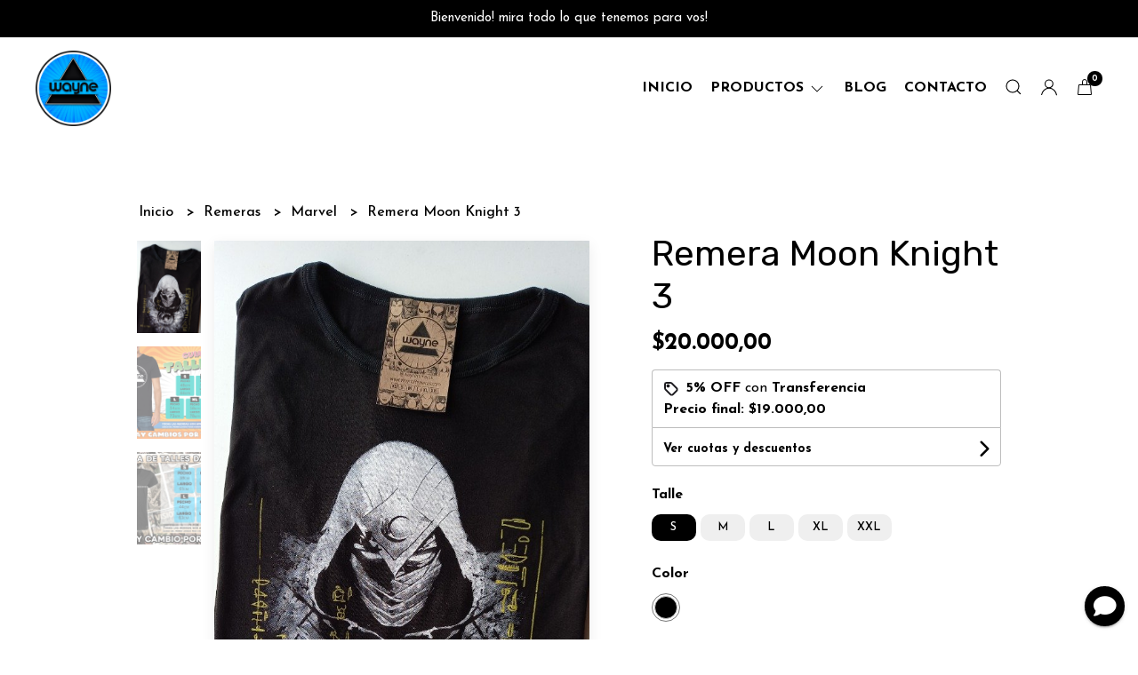

--- FILE ---
content_type: text/html; charset=UTF-8
request_url: https://wayneremeras.com/remeras/marvel/remera-moon-knight-3
body_size: 23633
content:
<!DOCTYPE html>
<html lang="es">
<head>
    <meta charset="UTF-8">
    <meta name="viewport" content="width=device-width,user-scalable=no,initial-scale=1.0,minimum-scale=1.0,maximum-scale=1.0" />
    <meta name="csrf-token" content="lEVJ3GPwygzSg5ujfEJ0ycHOXPhEaj8Hqdzav0lK">
    <meta http-equiv="X-UA-Compatible" content="ie=edge">
        <link rel="canonical" href="https://www.wayneremeras.com/remeras/marvel/remera-moon-knight-3">
    <title>Remera Moon Knight 3 - Wayne Remeras</title>
     
    <meta name="description" content="Remera de algodón y DTFACERCA DE NOSOTROSPara los diseños utilizamos ideas exclusivas basadas en nuestras series y películas favoritas. El cuidado de las tintas hacen que los co">
    <meta property="og:url" content="https://www.wayneremeras.com/remeras/marvel/remera-moon-knight-3"/>
    <meta property="og:type" content="product"/> 
    <meta property="og:title" content="Remera Moon Knight 3"/>
    <meta property="og:description" content="Remera de algodón y DTFACERCA DE NOSOTROSPara los diseños utilizamos ideas exclusivas basadas en nuestras series y películas favoritas. El cuidado de las tintas hacen que los co"/>
    <meta property="og:image" content="https://d22fxaf9t8d39k.cloudfront.net/76fe9cb6f1827a3d4ef2b41fe49240ea9adcd0ff3aa6a4294659485b540cf81152298.jpeg"/>
                <meta property="product:price:amount" content="20000"/> 
        <meta property="og:price:amount" content="20000"/> 
        <meta property="product:price:currency" content="ARS"/>
        <link rel="stylesheet" href="https://cdn.jsdelivr.net/npm/uikit@3.5.10/dist/css/uikit.min.css" />
    <link rel="stylesheet" href="https://d2gsyhqn7794lh.cloudfront.net/all.min.css" />
    <link rel="stylesheet" href="https://fonts.googleapis.com/css2?family=Rubik:wght@300;400;500;700&family=Josefin+Sans:wght@300;400;500;700&display=swap">
    <link rel="shortcut icon" href="https://d22fxaf9t8d39k.cloudfront.net/08189fc364d8951b3fc72fa21a880f98fb14353595f1d66a2246b2fc14ef900552298.png" />
    <style type="text/css">
        .uk-h1, .uk-h2, .uk-h3, .uk-h4, .uk-h5, .uk-h6, .uk-heading-2xlarge, .uk-heading-large, .uk-heading-medium, .uk-heading-small, .uk-heading-xlarge, .uk-button , h1, h2, h3, h4, h5, h6 {
            font-family: 'Rubik', sans-serif;
        }
        html, body, p, span, .field__label, .field__input, .field__textarea, .field__select {
            font-family: 'Josefin Sans', sans-serif;
        }
        .background--primary, .background--primary-hover:hover {
            background-color: #000000;
        }
        .text--primary, .text--primary-hover:hover, body {
            color: #000000 !important;
        }
        .contrast_text--primary, .contrast_text--primary-hover:hover {
            color: #ffffff;
        }
        .checkbox__check:checked::before {
            border: solid #000000;
        }
        .checkbox__check:checked, .checkbox__check:checked:focus {
            border: 1px solid #000000;
        }
        .checkbox__check:checked+.checkout__label-text {
            color: #000000;
        }
        .border--primary {
            border: solid #000000;
        }
        .desktop-list__hover, .uk-section-block__title > span {
            background-image: linear-gradient(to bottom,transparent 0 65%, #f0f4f1 65% 100%);
        }
        .products-feed__categories-list::-webkit-scrollbar-thumb, .uk-navbar-dropdown >.desktop-list__menu::-webkit-scrollbar-thumb {
            background: #000000;
        }
        .border-radius {
            border-radius: 10px;
        }
        .border-radius-2x {
            border-radius: 20px;
        }
        .field__input.border-radius, .field__select.border-radius, .field__textarea.border-radius {
            border-radius: 10px;
        }
        .field__input.border-radius--plain, .field__select.border-radius--plain, .field__textarea.border-radius--plain {
            border-radius: 10px;
        }
        .field__input.border-radius.field__input--right-button {
            border-top-right-radius: 0px;
            border-bottom-right-radius: 0px;
        }
    </style>
    <link rel="stylesheet" href="https://d2op8dwcequzql.cloudfront.net/assets/1.35.0/templates/eris/css/style.css" />
                <script async src="https://www.googletagmanager.com/gtag/js?id=G-L4VDQPGDJG">
        </script>
        <script>
            window.dataLayer = window.dataLayer || [];
            function gtag() {
                dataLayer.push(arguments);
            }
            gtag('js', new Date());
            gtag('config', "G-L4VDQPGDJG");
        </script>
                <script>
!function(f,b,e,v,n,t,s)
{if(f.fbq)return;n=f.fbq=function(){n.callMethod?
n.callMethod.apply(n,arguments):n.queue.push(arguments)};
if(!f._fbq)f._fbq=n;n.push=n;n.loaded=!0;n.version='2.0';
n.queue=[];t=b.createElement(e);t.async=!0;
t.src=v;s=b.getElementsByTagName(e)[0];
s.parentNode.insertBefore(t,s)}(window, document,'script',
'https://connect.facebook.net/en_US/fbevents.js');
fbq('init', '2696747233818560');
fbq('track', 'PageView');
</script>
<noscript><img height="1" width="1" style="display:none"
src="https://www.facebook.com/tr?id=2696747233818560&ev=PageView&noscript=1"
/></noscript>
                <meta name="facebook-domain-verification" content="b5u4vadk53ayhlqd5t4z3inl7ayr9b" /> <script>
                    
        if(!window['_WPN']) {
        (function(j,l,p,v,n,t,pu){j['_WPN']=n;j[n]=j[n]||function(){(j[n].q=j[n].q
        ||[]).push(arguments)},j[n].l=1*new
        Date();t=l.createElement(p),pu=l.getElementsByTagName(p)[0];t.async=1;
        t.src=v;pu.parentNode.insertBefore(t,pu);})(window,document,'script',
        'https://d12zyq17vm1xwx.cloudfront.net/v2/wpn.min.js','wpn');

        wpn('initialize', 44686);
        wpn('checkSubscription');
        wpn('pageView');
}    </script><script async src='https://hub.fromdoppler.com/public/dhtrack.js' type='text/javascript'></script><meta property='og:dp_store' content='empretienda'>
    </head>

<body>

    
    <div id="mobile-menu-sidenav" class="mobile-menu-sidenav" uk-offcanvas="overlay: true; flip: true; mode: slide">
    <div class="mobile-menu-sidenav__offcanvas-bar uk-offcanvas-bar uk-offcanvas-bar--desktop-full uk-offcanvas-bar--mobile-full text--primary">
        <button class="mobile-menu-sidenav__offcanvas-close uk-offcanvas-close text--primary" type="button" uk-close></button>
        <div class="mobile-menu-sidenav__menu">
                <ul class="mobile-menu-sidenav__list uk-nav-default uk-nav-parent-icon" uk-nav>
                    <li class="mobile-menu-sidenav__list-item">
                        <a href="https://wayneremeras.com" class="mobile-menu-sidenav__item-link">Inicio</a>
                    </li>
                    <li class="mobile-menu-sidenav__list-item uk-parent">
                        <a href="/productos" class="mobile-menu-sidenav__item-link">productos</a>
                                                    <ul class="mobile-menu-sidenav__sublist uk-nav-default uk-nav-sub uk-nav-parent-icon" uk-nav>
                <li class="mobile-menu-sidenav__list-item">
            <a href="https://wayneremeras.com/productos" class="mobile-menu-sidenav__item-link">
                Ver todo en Productos
            </a>
        </li>
                                            <li class="mobile-menu-sidenav__item-link uk-parent">
                    <a href="#" class="mobile-menu-sidenav__item-link">
                        Remeras
                    </a>
                    <ul class="mobile-menu-sidenav__sublist uk-nav-default uk-nav-sub uk-nav-parent-icon" uk-nav>
            <li class="mobile-menu-sidenav__list-item">
            <a href="https://wayneremeras.com/remeras" class="mobile-menu-sidenav__item-link">
                Ver todo en Remeras
            </a>
        </li>
                                                            <li class="mobile-menu-sidenav__list-item">
                    <a href="https://wayneremeras.com/remeras/kid" class="mobile-menu-sidenav__item-link">
                        kid
                    </a>
                </li>
                                                            <li class="mobile-menu-sidenav__item-link uk-parent">
                    <a href="#" class="mobile-menu-sidenav__item-link">
                        Marvel
                    </a>
                    <ul class="mobile-menu-sidenav__sublist uk-nav-default uk-nav-sub uk-nav-parent-icon" uk-nav>
            <li class="mobile-menu-sidenav__list-item">
            <a href="https://wayneremeras.com/remeras/marvel" class="mobile-menu-sidenav__item-link">
                Ver todo en Marvel
            </a>
        </li>
                                                                                    <li class="mobile-menu-sidenav__list-item">
                    <a href="https://wayneremeras.com/remeras/marvel/deadpool" class="mobile-menu-sidenav__item-link">
                        Deadpool
                    </a>
                </li>
                                                            <li class="mobile-menu-sidenav__list-item">
                    <a href="https://wayneremeras.com/remeras/marvel/spider-man" class="mobile-menu-sidenav__item-link">
                        Spider Man
                    </a>
                </li>
                                                            <li class="mobile-menu-sidenav__list-item">
                    <a href="https://wayneremeras.com/remeras/marvel/x-men" class="mobile-menu-sidenav__item-link">
                        X men
                    </a>
                </li>
                                                            <li class="mobile-menu-sidenav__list-item">
                    <a href="https://wayneremeras.com/remeras/marvel/4-fantasticos" class="mobile-menu-sidenav__item-link">
                        4 Fantasticos
                    </a>
                </li>
                                                            <li class="mobile-menu-sidenav__list-item">
                    <a href="https://wayneremeras.com/remeras/marvel/loki" class="mobile-menu-sidenav__item-link">
                        Loki
                    </a>
                </li>
                                                            <li class="mobile-menu-sidenav__list-item">
                    <a href="https://wayneremeras.com/remeras/marvel/daredevil" class="mobile-menu-sidenav__item-link">
                        Daredevil
                    </a>
                </li>
                                                            <li class="mobile-menu-sidenav__list-item">
                    <a href="https://wayneremeras.com/remeras/marvel/ms-marvel" class="mobile-menu-sidenav__item-link">
                        Ms Marvel
                    </a>
                </li>
                                                                                                                                                                                                                                                                                                                                                                                                                                                                                                                                                                                                                                                </ul>                </li>
                                                                                                                                                <li class="mobile-menu-sidenav__list-item">
                    <a href="https://wayneremeras.com/remeras/star-wars" class="mobile-menu-sidenav__item-link">
                        Star Wars
                    </a>
                </li>
                                                            <li class="mobile-menu-sidenav__item-link uk-parent">
                    <a href="#" class="mobile-menu-sidenav__item-link">
                        Pelis y series
                    </a>
                    <ul class="mobile-menu-sidenav__sublist uk-nav-default uk-nav-sub uk-nav-parent-icon" uk-nav>
            <li class="mobile-menu-sidenav__list-item">
            <a href="https://wayneremeras.com/remeras/pelis-y-series" class="mobile-menu-sidenav__item-link">
                Ver todo en Pelis y series
            </a>
        </li>
                                                                                                                                                                                                <li class="mobile-menu-sidenav__list-item">
                    <a href="https://wayneremeras.com/remeras/pelis-y-series/dune" class="mobile-menu-sidenav__item-link">
                        DUNE
                    </a>
                </li>
                                                            <li class="mobile-menu-sidenav__list-item">
                    <a href="https://wayneremeras.com/remeras/pelis-y-series/the-boys" class="mobile-menu-sidenav__item-link">
                        The Boys
                    </a>
                </li>
                                                            <li class="mobile-menu-sidenav__list-item">
                    <a href="https://wayneremeras.com/remeras/pelis-y-series/coleccion-medieval" class="mobile-menu-sidenav__item-link">
                        Colección medieval
                    </a>
                </li>
                                                            <li class="mobile-menu-sidenav__list-item">
                    <a href="https://wayneremeras.com/remeras/pelis-y-series/jurassic-park" class="mobile-menu-sidenav__item-link">
                        Jurassic park
                    </a>
                </li>
                                                            <li class="mobile-menu-sidenav__list-item">
                    <a href="https://wayneremeras.com/remeras/pelis-y-series/alien" class="mobile-menu-sidenav__item-link">
                        Alien
                    </a>
                </li>
                                                                                                                                                                                                                                                                                                                                                                                                                                                                                                                                                            </ul>                </li>
                                                                                                                        <li class="mobile-menu-sidenav__item-link uk-parent">
                    <a href="#" class="mobile-menu-sidenav__item-link">
                        Anime
                    </a>
                    <ul class="mobile-menu-sidenav__sublist uk-nav-default uk-nav-sub uk-nav-parent-icon" uk-nav>
            <li class="mobile-menu-sidenav__list-item">
            <a href="https://wayneremeras.com/remeras/anime" class="mobile-menu-sidenav__item-link">
                Ver todo en Anime
            </a>
        </li>
                                                                                                                                                                                                                                                                        <li class="mobile-menu-sidenav__list-item">
                    <a href="https://wayneremeras.com/remeras/anime/los-caballeros-del-zodiaco" class="mobile-menu-sidenav__item-link">
                        Los Caballeros del Zodiaco
                    </a>
                </li>
                                                            <li class="mobile-menu-sidenav__list-item">
                    <a href="https://wayneremeras.com/remeras/anime/dragon-ball-z" class="mobile-menu-sidenav__item-link">
                        Dragon Ball Z
                    </a>
                </li>
                                                            <li class="mobile-menu-sidenav__list-item">
                    <a href="https://wayneremeras.com/remeras/anime/jojo" class="mobile-menu-sidenav__item-link">
                        Jojo
                    </a>
                </li>
                                                            <li class="mobile-menu-sidenav__list-item">
                    <a href="https://wayneremeras.com/remeras/anime/my-hero-academi" class="mobile-menu-sidenav__item-link">
                        My Hero Academi
                    </a>
                </li>
                                                            <li class="mobile-menu-sidenav__list-item">
                    <a href="https://wayneremeras.com/remeras/anime/naruto" class="mobile-menu-sidenav__item-link">
                        Naruto
                    </a>
                </li>
                                                            <li class="mobile-menu-sidenav__list-item">
                    <a href="https://wayneremeras.com/remeras/anime/evangelion" class="mobile-menu-sidenav__item-link">
                        Evangelion
                    </a>
                </li>
                                                            <li class="mobile-menu-sidenav__list-item">
                    <a href="https://wayneremeras.com/remeras/anime/demon-slayer" class="mobile-menu-sidenav__item-link">
                        Demon Slayer
                    </a>
                </li>
                                                            <li class="mobile-menu-sidenav__list-item">
                    <a href="https://wayneremeras.com/remeras/anime/pokemon" class="mobile-menu-sidenav__item-link">
                        Pokemon
                    </a>
                </li>
                                                            <li class="mobile-menu-sidenav__list-item">
                    <a href="https://wayneremeras.com/remeras/anime/berserk" class="mobile-menu-sidenav__item-link">
                        Berserk
                    </a>
                </li>
                                                            <li class="mobile-menu-sidenav__list-item">
                    <a href="https://wayneremeras.com/remeras/anime/chainsaw-man" class="mobile-menu-sidenav__item-link">
                        Chainsaw man
                    </a>
                </li>
                                                            <li class="mobile-menu-sidenav__list-item">
                    <a href="https://wayneremeras.com/remeras/anime/jujutsu-kaisen" class="mobile-menu-sidenav__item-link">
                        Jujutsu Kaisen
                    </a>
                </li>
                                                            <li class="mobile-menu-sidenav__list-item">
                    <a href="https://wayneremeras.com/remeras/anime/one-punch-man" class="mobile-menu-sidenav__item-link">
                        One Punch Man
                    </a>
                </li>
                                                            <li class="mobile-menu-sidenav__list-item">
                    <a href="https://wayneremeras.com/remeras/anime/one-piece" class="mobile-menu-sidenav__item-link">
                        One piece
                    </a>
                </li>
                                                                                                                                                                                                                                                                                                                                                                                    </ul>                </li>
                                                                                                                                                                                                                        <li class="mobile-menu-sidenav__list-item">
                    <a href="https://wayneremeras.com/remeras/percy-jackson" class="mobile-menu-sidenav__item-link">
                        Percy Jackson
                    </a>
                </li>
                                                            <li class="mobile-menu-sidenav__list-item">
                    <a href="https://wayneremeras.com/remeras/juegos" class="mobile-menu-sidenav__item-link">
                        Juegos
                    </a>
                </li>
                                                            <li class="mobile-menu-sidenav__list-item">
                    <a href="https://wayneremeras.com/remeras/messi" class="mobile-menu-sidenav__item-link">
                        Messi
                    </a>
                </li>
                                                            <li class="mobile-menu-sidenav__list-item">
                    <a href="https://wayneremeras.com/remeras/barbie" class="mobile-menu-sidenav__item-link">
                        Barbie
                    </a>
                </li>
                                                            <li class="mobile-menu-sidenav__list-item">
                    <a href="https://wayneremeras.com/remeras/thundercats" class="mobile-menu-sidenav__item-link">
                        Thundercats
                    </a>
                </li>
                                                            <li class="mobile-menu-sidenav__list-item">
                    <a href="https://wayneremeras.com/remeras/stranger-things" class="mobile-menu-sidenav__item-link">
                        Stranger Things
                    </a>
                </li>
                                                            <li class="mobile-menu-sidenav__list-item">
                    <a href="https://wayneremeras.com/remeras/el-senor-de-los-anillos" class="mobile-menu-sidenav__item-link">
                        El señor de los Anillos
                    </a>
                </li>
                                                            <li class="mobile-menu-sidenav__list-item">
                    <a href="https://wayneremeras.com/remeras/fallout" class="mobile-menu-sidenav__item-link">
                        Fallout
                    </a>
                </li>
                                                            <li class="mobile-menu-sidenav__list-item">
                    <a href="https://wayneremeras.com/remeras/dibujitos-y-pelis-retro" class="mobile-menu-sidenav__item-link">
                        Dibujitos y pelis retro
                    </a>
                </li>
                                                            <li class="mobile-menu-sidenav__list-item">
                    <a href="https://wayneremeras.com/remeras/godzilla-v-kong" class="mobile-menu-sidenav__item-link">
                        Godzilla v Kong
                    </a>
                </li>
                                                            <li class="mobile-menu-sidenav__list-item">
                    <a href="https://wayneremeras.com/remeras/simpson" class="mobile-menu-sidenav__item-link">
                        Simpson
                    </a>
                </li>
                                                                                                                                                                                                                                                </ul>                </li>
                                                                                                                                                                                                                                                                                                                                                                                                                                                                                                                                                                        <li class="mobile-menu-sidenav__item-link uk-parent">
                    <a href="#" class="mobile-menu-sidenav__item-link">
                        Buzos canguro
                    </a>
                    <ul class="mobile-menu-sidenav__sublist uk-nav-default uk-nav-sub uk-nav-parent-icon" uk-nav>
            <li class="mobile-menu-sidenav__list-item">
            <a href="https://wayneremeras.com/buzos-canguro" class="mobile-menu-sidenav__item-link">
                Ver todo en Buzos canguro
            </a>
        </li>
                                                                                                                                                                                                                                                                                                                                                                                                                                                                                                                                                                                    <li class="mobile-menu-sidenav__list-item">
                    <a href="https://wayneremeras.com/buzos-canguro/marvel" class="mobile-menu-sidenav__item-link">
                        Marvel
                    </a>
                </li>
                                                            <li class="mobile-menu-sidenav__list-item">
                    <a href="https://wayneremeras.com/buzos-canguro/pelis-y-series" class="mobile-menu-sidenav__item-link">
                        Pelis y Series
                    </a>
                </li>
                                                            <li class="mobile-menu-sidenav__list-item">
                    <a href="https://wayneremeras.com/buzos-canguro/caballeros-del-zodiaco" class="mobile-menu-sidenav__item-link">
                        Caballeros del Zodiaco
                    </a>
                </li>
                                                            <li class="mobile-menu-sidenav__list-item">
                    <a href="https://wayneremeras.com/buzos-canguro/star-wars" class="mobile-menu-sidenav__item-link">
                        Star Wars
                    </a>
                </li>
                                                            <li class="mobile-menu-sidenav__list-item">
                    <a href="https://wayneremeras.com/buzos-canguro/el-senor-de-los-anillos" class="mobile-menu-sidenav__item-link">
                        El Señor de los Anillos
                    </a>
                </li>
                                                                                                                                                                        </ul>                </li>
                                                                                                                        <li class="mobile-menu-sidenav__list-item">
                    <a href="https://wayneremeras.com/stickers" class="mobile-menu-sidenav__item-link">
                        Stickers
                    </a>
                </li>
                                                            <li class="mobile-menu-sidenav__item-link uk-parent">
                    <a href="#" class="mobile-menu-sidenav__item-link">
                        SALE
                    </a>
                    <ul class="mobile-menu-sidenav__sublist uk-nav-default uk-nav-sub uk-nav-parent-icon" uk-nav>
            <li class="mobile-menu-sidenav__list-item">
            <a href="https://wayneremeras.com/sale" class="mobile-menu-sidenav__item-link">
                Ver todo en SALE
            </a>
        </li>
                                                                                                                                                                                                                                                                                                                                                                                                                                                                                                                                                                                                                                                                        <li class="mobile-menu-sidenav__list-item">
                    <a href="https://wayneremeras.com/sale/remeras" class="mobile-menu-sidenav__item-link">
                        Remeras
                    </a>
                </li>
                                                            <li class="mobile-menu-sidenav__list-item">
                    <a href="https://wayneremeras.com/sale/buzos" class="mobile-menu-sidenav__item-link">
                        Buzos
                    </a>
                </li>
                                                                                                                        </ul>                </li>
                                                                                    <li class="mobile-menu-sidenav__list-item">
                    <a href="https://wayneremeras.com/wayne-box" class="mobile-menu-sidenav__item-link">
                        Wayne Box
                    </a>
                </li>
                                                            <li class="mobile-menu-sidenav__list-item">
                    <a href="https://wayneremeras.com/gift-card" class="mobile-menu-sidenav__item-link">
                        GIFT CARD
                    </a>
                </li>
                                                            <li class="mobile-menu-sidenav__item-link uk-parent">
                    <a href="#" class="mobile-menu-sidenav__item-link">
                        OVERSIZE
                    </a>
                    <ul class="mobile-menu-sidenav__sublist uk-nav-default uk-nav-sub uk-nav-parent-icon" uk-nav>
            <li class="mobile-menu-sidenav__list-item">
            <a href="https://wayneremeras.com/oversize" class="mobile-menu-sidenav__item-link">
                Ver todo en OVERSIZE
            </a>
        </li>
                                                                                                                                                                                                                                                                                                                                                                                                                                                                                                                                                                                                                                                                                                                                    <li class="mobile-menu-sidenav__list-item">
                    <a href="https://wayneremeras.com/oversize/marvel" class="mobile-menu-sidenav__item-link">
                        Marvel
                    </a>
                </li>
                                                                        </ul>                </li>
                                                                        <li class="mobile-menu-sidenav__list-item">
                    <a href="https://wayneremeras.com/personalizado" class="mobile-menu-sidenav__item-link">
                        Personalizado
                    </a>
                </li>
                                                            <li class="mobile-menu-sidenav__item-link uk-parent">
                    <a href="#" class="mobile-menu-sidenav__item-link">
                        Taza
                    </a>
                    <ul class="mobile-menu-sidenav__sublist uk-nav-default uk-nav-sub uk-nav-parent-icon" uk-nav>
            <li class="mobile-menu-sidenav__list-item">
            <a href="https://wayneremeras.com/taza" class="mobile-menu-sidenav__item-link">
                Ver todo en Taza
            </a>
        </li>
                                                                                                                                                                                                                                                                                                                                                                                                                                                                                                                                                                                                                                                                                                                                                                        <li class="mobile-menu-sidenav__list-item">
                    <a href="https://wayneremeras.com/taza/marvel" class="mobile-menu-sidenav__item-link">
                        Marvel
                    </a>
                </li>
                                    </ul>                </li>
                                                                        <li class="mobile-menu-sidenav__list-item">
                    <a href="https://wayneremeras.com/bolsa-de-lienzo" class="mobile-menu-sidenav__item-link">
                        Bolsa de lienzo
                    </a>
                </li>
                        </ul>                                            </li>
                                                                <li class="mobile-menu-sidenav__list-item">
                            <a href="https://wayneremeras.com/blog" class="mobile-menu-sidenav__item-link">Blog</a>
                        </li>
                                                                <li class="mobile-menu-sidenav__list-item">
                            <a href="#wholesaler-modal" class="mobile-menu-sidenav__item-link" uk-toggle>Mayoristas</a>
                        </li>
                                                                <li class="mobile-menu-sidenav__list-item">
                            <a href="#contact-modal" class="mobile-menu-sidenav__item-link" uk-toggle>Contacto</a>
                        </li>
                                        <li class="mobile-menu-sidenav__list-item--divider"></li>
                </ul>
                <ul class="mobile-menu-sidenav__list-buttons mobile-menu-sidenav__list uk-nav-default uk-nav-parent-icon" uk-nav>
                                            <li>
                            <a href="#login-modal" class="mobile-menu-sidenav__item-link" uk-toggle>
                                <button type="button" id="login-mobile-btn" class="button button--full background--primary background--primary-hover contrast_text--primary contrast_text--primary-hover uk-button uk-button-input border-radius"  data-label="Iniciar sesión" data-spinner-ratio="0.75" >
     
        Iniciar sesión
    </button>                            </a>
                        </li>
                        <li>
                            <a href="#register-modal" class="mobile-menu-sidenav__item-link mobile-menu-sidenav__item-link--button" uk-toggle>Crear cuenta</a>
                        </li>
                                    </ul>
            </div>
    </div>
</div>    

    
            <div class="header-announcement background--primary">
            <p class="header-announcement__text contrast_text--primary">
                                    Bienvenido! mira todo lo que tenemos para vos!
                            </p>
        </div>
        

    
    <div class="header-menu">
        <div class="uk-container">
            
            <nav class="header-menu__desktop uk-flex uk-flex-middle uk-flex-between uk-visible@m">
                
                <div class="header-logo header__left nav-overlay uk-flex uk-flex-middle">
                                            <a href="https://wayneremeras.com" class="header-logo__link">
                            <img src="https://d22fxaf9t8d39k.cloudfront.net/dcfabd2dd6f14ee90d4eb528d323fdce1a7ba3d1651749d678e2dfe7a0125b6a52298.png" class="header-logo__image" alt="Logo" />
                        </a>
                                    </div>
                

                
                <ul class="header-menu__desktop-list nav-overlay uk-flex uk-flex-middle">
                    <li class="desktop-list__item text--primary">
                        <a href="https://wayneremeras.com" class="desktop-list__link desktop-list__hover">
                            Inicio
                        </a>
                    </li>
                    <li class="desktop-list__item text--primary">
                        <a href="#" class="desktop-list__link desktop-list__hover">
                            productos
                            <span class="desktop-list__down-icon text--primary" uk-icon="icon: chevron-down"></span>
                        </a>
                                                <div class="header-menu__desktop-list__container-list uk-navbar-dropdown uk-navbar-dropdown-width-4" uk-dropdown="pos: bottom-left; boundary: !.header-menu__desktop-list; boundary-align: true">
                                <a href="https://wayneremeras.com/productos" class="desktop-list__hover">
                                    <div class="uk-flex uk-flex-middle">
                                        <p class="desktop-list__title desktop-list__hover text--primary">productos</p> <b class="desktop-list__text">(Ver todo)</b>
                                    </div>
                                </a>
                                <hr>
                                <div class="desktop-list__menu uk-navbar-dropdown-grid uk-child-width-1-4" uk-grid>
                                    <ul class="uk-nav uk-navbar-dropdown-nav">
                <li class="text--primary">
                    <a href="https://wayneremeras.com/remeras" class="desktop-list-link__text desktop-list-link__text--bold text--primary">
                        Remeras
                    </a>
                    <ul class="uk-nav uk-navbar-dropdown-nav">        
                <li class="desktop-list__subitem text--primary">
                    <a href="https://wayneremeras.com/remeras/kid" class="desktop-list-link__text desktop-list-link__default">
                        kid
                    </a>
                </li>
            </ul>
           
                            <ul class="uk-nav uk-navbar-dropdown-nav">
                <li class="text--primary">
                    <a href="https://wayneremeras.com/remeras/marvel" class="desktop-list-link__text desktop-list-link__default">
                        Marvel
                    </a>
                    <ul class="uk-nav uk-navbar-dropdown-nav">        
                <li class="desktop-list__subitem text--primary">
                    <a href="https://wayneremeras.com/remeras/marvel/deadpool" class="desktop-list-link__text desktop-list-link__default">
                        Deadpool
                    </a>
                </li>
            </ul>
           
                            <ul class="uk-nav uk-navbar-dropdown-nav">        
                <li class="desktop-list__subitem text--primary">
                    <a href="https://wayneremeras.com/remeras/marvel/spider-man" class="desktop-list-link__text desktop-list-link__default">
                        Spider Man
                    </a>
                </li>
            </ul>
           
                            <ul class="uk-nav uk-navbar-dropdown-nav">        
                <li class="desktop-list__subitem text--primary">
                    <a href="https://wayneremeras.com/remeras/marvel/x-men" class="desktop-list-link__text desktop-list-link__default">
                        X men
                    </a>
                </li>
            </ul>
           
                            <ul class="uk-nav uk-navbar-dropdown-nav">        
                <li class="desktop-list__subitem text--primary">
                    <a href="https://wayneremeras.com/remeras/marvel/4-fantasticos" class="desktop-list-link__text desktop-list-link__default">
                        4 Fantasticos
                    </a>
                </li>
            </ul>
           
                            <ul class="uk-nav uk-navbar-dropdown-nav">        
                <li class="desktop-list__subitem text--primary">
                    <a href="https://wayneremeras.com/remeras/marvel/loki" class="desktop-list-link__text desktop-list-link__default">
                        Loki
                    </a>
                </li>
            </ul>
           
                            <ul class="uk-nav uk-navbar-dropdown-nav">        
                <li class="desktop-list__subitem text--primary">
                    <a href="https://wayneremeras.com/remeras/marvel/daredevil" class="desktop-list-link__text desktop-list-link__default">
                        Daredevil
                    </a>
                </li>
            </ul>
           
                            <ul class="uk-nav uk-navbar-dropdown-nav">        
                <li class="desktop-list__subitem text--primary">
                    <a href="https://wayneremeras.com/remeras/marvel/ms-marvel" class="desktop-list-link__text desktop-list-link__default">
                        Ms Marvel
                    </a>
                </li>
            </ul>
           
                                                                                                                                                                                                            






                </li>
            </ul>
           
                                                        <ul class="uk-nav uk-navbar-dropdown-nav">        
                <li class="desktop-list__subitem text--primary">
                    <a href="https://wayneremeras.com/remeras/star-wars" class="desktop-list-link__text desktop-list-link__default">
                        Star Wars
                    </a>
                </li>
            </ul>
           
                            <ul class="uk-nav uk-navbar-dropdown-nav">
                <li class="text--primary">
                    <a href="https://wayneremeras.com/remeras/pelis-y-series" class="desktop-list-link__text desktop-list-link__default">
                        Pelis y series
                    </a>
                    <ul class="uk-nav uk-navbar-dropdown-nav">        
                <li class="desktop-list__subitem text--primary">
                    <a href="https://wayneremeras.com/remeras/pelis-y-series/dune" class="desktop-list-link__text desktop-list-link__default">
                        DUNE
                    </a>
                </li>
            </ul>
           
                            <ul class="uk-nav uk-navbar-dropdown-nav">        
                <li class="desktop-list__subitem text--primary">
                    <a href="https://wayneremeras.com/remeras/pelis-y-series/the-boys" class="desktop-list-link__text desktop-list-link__default">
                        The Boys
                    </a>
                </li>
            </ul>
           
                            <ul class="uk-nav uk-navbar-dropdown-nav">        
                <li class="desktop-list__subitem text--primary">
                    <a href="https://wayneremeras.com/remeras/pelis-y-series/coleccion-medieval" class="desktop-list-link__text desktop-list-link__default">
                        Colección medieval
                    </a>
                </li>
            </ul>
           
                            <ul class="uk-nav uk-navbar-dropdown-nav">        
                <li class="desktop-list__subitem text--primary">
                    <a href="https://wayneremeras.com/remeras/pelis-y-series/jurassic-park" class="desktop-list-link__text desktop-list-link__default">
                        Jurassic park
                    </a>
                </li>
            </ul>
           
                            <ul class="uk-nav uk-navbar-dropdown-nav">        
                <li class="desktop-list__subitem text--primary">
                    <a href="https://wayneremeras.com/remeras/pelis-y-series/alien" class="desktop-list-link__text desktop-list-link__default">
                        Alien
                    </a>
                </li>
            </ul>
           
                                                                                                                                                                                






                </li>
            </ul>
           
                                                <ul class="uk-nav uk-navbar-dropdown-nav">
                <li class="text--primary">
                    <a href="https://wayneremeras.com/remeras/anime" class="desktop-list-link__text desktop-list-link__default">
                        Anime
                    </a>
                    <ul class="uk-nav uk-navbar-dropdown-nav">        
                <li class="desktop-list__subitem text--primary">
                    <a href="https://wayneremeras.com/remeras/anime/los-caballeros-del-zodiaco" class="desktop-list-link__text desktop-list-link__default">
                        Los Caballeros del Zodiaco
                    </a>
                </li>
            </ul>
           
                            <ul class="uk-nav uk-navbar-dropdown-nav">        
                <li class="desktop-list__subitem text--primary">
                    <a href="https://wayneremeras.com/remeras/anime/dragon-ball-z" class="desktop-list-link__text desktop-list-link__default">
                        Dragon Ball Z
                    </a>
                </li>
            </ul>
           
                            <ul class="uk-nav uk-navbar-dropdown-nav">        
                <li class="desktop-list__subitem text--primary">
                    <a href="https://wayneremeras.com/remeras/anime/jojo" class="desktop-list-link__text desktop-list-link__default">
                        Jojo
                    </a>
                </li>
            </ul>
           
                            <ul class="uk-nav uk-navbar-dropdown-nav">        
                <li class="desktop-list__subitem text--primary">
                    <a href="https://wayneremeras.com/remeras/anime/my-hero-academi" class="desktop-list-link__text desktop-list-link__default">
                        My Hero Academi
                    </a>
                </li>
            </ul>
           
                            <ul class="uk-nav uk-navbar-dropdown-nav">        
                <li class="desktop-list__subitem text--primary">
                    <a href="https://wayneremeras.com/remeras/anime/naruto" class="desktop-list-link__text desktop-list-link__default">
                        Naruto
                    </a>
                </li>
            </ul>
           
                            <ul class="uk-nav uk-navbar-dropdown-nav">        
                <li class="desktop-list__subitem text--primary">
                    <a href="https://wayneremeras.com/remeras/anime/evangelion" class="desktop-list-link__text desktop-list-link__default">
                        Evangelion
                    </a>
                </li>
            </ul>
           
                            <ul class="uk-nav uk-navbar-dropdown-nav">        
                <li class="desktop-list__subitem text--primary">
                    <a href="https://wayneremeras.com/remeras/anime/demon-slayer" class="desktop-list-link__text desktop-list-link__default">
                        Demon Slayer
                    </a>
                </li>
            </ul>
           
                            <ul class="uk-nav uk-navbar-dropdown-nav">        
                <li class="desktop-list__subitem text--primary">
                    <a href="https://wayneremeras.com/remeras/anime/pokemon" class="desktop-list-link__text desktop-list-link__default">
                        Pokemon
                    </a>
                </li>
            </ul>
           
                            <ul class="uk-nav uk-navbar-dropdown-nav">        
                <li class="desktop-list__subitem text--primary">
                    <a href="https://wayneremeras.com/remeras/anime/berserk" class="desktop-list-link__text desktop-list-link__default">
                        Berserk
                    </a>
                </li>
            </ul>
           
                            <ul class="uk-nav uk-navbar-dropdown-nav">        
                <li class="desktop-list__subitem text--primary">
                    <a href="https://wayneremeras.com/remeras/anime/chainsaw-man" class="desktop-list-link__text desktop-list-link__default">
                        Chainsaw man
                    </a>
                </li>
            </ul>
           
                            <ul class="uk-nav uk-navbar-dropdown-nav">        
                <li class="desktop-list__subitem text--primary">
                    <a href="https://wayneremeras.com/remeras/anime/jujutsu-kaisen" class="desktop-list-link__text desktop-list-link__default">
                        Jujutsu Kaisen
                    </a>
                </li>
            </ul>
           
                            <ul class="uk-nav uk-navbar-dropdown-nav">        
                <li class="desktop-list__subitem text--primary">
                    <a href="https://wayneremeras.com/remeras/anime/one-punch-man" class="desktop-list-link__text desktop-list-link__default">
                        One Punch Man
                    </a>
                </li>
            </ul>
           
                            <ul class="uk-nav uk-navbar-dropdown-nav">        
                <li class="desktop-list__subitem text--primary">
                    <a href="https://wayneremeras.com/remeras/anime/one-piece" class="desktop-list-link__text desktop-list-link__default">
                        One piece
                    </a>
                </li>
            </ul>
           
                                                                                                                        






                </li>
            </ul>
           
                                                                                <ul class="uk-nav uk-navbar-dropdown-nav">        
                <li class="desktop-list__subitem text--primary">
                    <a href="https://wayneremeras.com/remeras/percy-jackson" class="desktop-list-link__text desktop-list-link__default">
                        Percy Jackson
                    </a>
                </li>
            </ul>
           
                            <ul class="uk-nav uk-navbar-dropdown-nav">        
                <li class="desktop-list__subitem text--primary">
                    <a href="https://wayneremeras.com/remeras/juegos" class="desktop-list-link__text desktop-list-link__default">
                        Juegos
                    </a>
                </li>
            </ul>
           
                            <ul class="uk-nav uk-navbar-dropdown-nav">        
                <li class="desktop-list__subitem text--primary">
                    <a href="https://wayneremeras.com/remeras/messi" class="desktop-list-link__text desktop-list-link__default">
                        Messi
                    </a>
                </li>
            </ul>
           
                            <ul class="uk-nav uk-navbar-dropdown-nav">        
                <li class="desktop-list__subitem text--primary">
                    <a href="https://wayneremeras.com/remeras/barbie" class="desktop-list-link__text desktop-list-link__default">
                        Barbie
                    </a>
                </li>
            </ul>
           
                            <ul class="uk-nav uk-navbar-dropdown-nav">        
                <li class="desktop-list__subitem text--primary">
                    <a href="https://wayneremeras.com/remeras/thundercats" class="desktop-list-link__text desktop-list-link__default">
                        Thundercats
                    </a>
                </li>
            </ul>
           
                            <ul class="uk-nav uk-navbar-dropdown-nav">        
                <li class="desktop-list__subitem text--primary">
                    <a href="https://wayneremeras.com/remeras/stranger-things" class="desktop-list-link__text desktop-list-link__default">
                        Stranger Things
                    </a>
                </li>
            </ul>
           
                            <ul class="uk-nav uk-navbar-dropdown-nav">        
                <li class="desktop-list__subitem text--primary">
                    <a href="https://wayneremeras.com/remeras/el-senor-de-los-anillos" class="desktop-list-link__text desktop-list-link__default">
                        El señor de los Anillos
                    </a>
                </li>
            </ul>
           
                            <ul class="uk-nav uk-navbar-dropdown-nav">        
                <li class="desktop-list__subitem text--primary">
                    <a href="https://wayneremeras.com/remeras/fallout" class="desktop-list-link__text desktop-list-link__default">
                        Fallout
                    </a>
                </li>
            </ul>
           
                            <ul class="uk-nav uk-navbar-dropdown-nav">        
                <li class="desktop-list__subitem text--primary">
                    <a href="https://wayneremeras.com/remeras/dibujitos-y-pelis-retro" class="desktop-list-link__text desktop-list-link__default">
                        Dibujitos y pelis retro
                    </a>
                </li>
            </ul>
           
                            <ul class="uk-nav uk-navbar-dropdown-nav">        
                <li class="desktop-list__subitem text--primary">
                    <a href="https://wayneremeras.com/remeras/godzilla-v-kong" class="desktop-list-link__text desktop-list-link__default">
                        Godzilla v Kong
                    </a>
                </li>
            </ul>
           
                            <ul class="uk-nav uk-navbar-dropdown-nav">        
                <li class="desktop-list__subitem text--primary">
                    <a href="https://wayneremeras.com/remeras/simpson" class="desktop-list-link__text desktop-list-link__default">
                        Simpson
                    </a>
                </li>
            </ul>
           
                                                                            






                </li>
            </ul>
           
                                                                                                                                                                                                <ul class="uk-nav uk-navbar-dropdown-nav">
                <li class="text--primary">
                    <a href="https://wayneremeras.com/buzos-canguro" class="desktop-list-link__text desktop-list-link__text--bold text--primary">
                        Buzos canguro
                    </a>
                    <ul class="uk-nav uk-navbar-dropdown-nav">        
                <li class="desktop-list__subitem text--primary">
                    <a href="https://wayneremeras.com/buzos-canguro/marvel" class="desktop-list-link__text desktop-list-link__default">
                        Marvel
                    </a>
                </li>
            </ul>
           
                            <ul class="uk-nav uk-navbar-dropdown-nav">        
                <li class="desktop-list__subitem text--primary">
                    <a href="https://wayneremeras.com/buzos-canguro/pelis-y-series" class="desktop-list-link__text desktop-list-link__default">
                        Pelis y Series
                    </a>
                </li>
            </ul>
           
                            <ul class="uk-nav uk-navbar-dropdown-nav">        
                <li class="desktop-list__subitem text--primary">
                    <a href="https://wayneremeras.com/buzos-canguro/caballeros-del-zodiaco" class="desktop-list-link__text desktop-list-link__default">
                        Caballeros del Zodiaco
                    </a>
                </li>
            </ul>
           
                            <ul class="uk-nav uk-navbar-dropdown-nav">        
                <li class="desktop-list__subitem text--primary">
                    <a href="https://wayneremeras.com/buzos-canguro/star-wars" class="desktop-list-link__text desktop-list-link__default">
                        Star Wars
                    </a>
                </li>
            </ul>
           
                            <ul class="uk-nav uk-navbar-dropdown-nav">        
                <li class="desktop-list__subitem text--primary">
                    <a href="https://wayneremeras.com/buzos-canguro/el-senor-de-los-anillos" class="desktop-list-link__text desktop-list-link__default">
                        El Señor de los Anillos
                    </a>
                </li>
            </ul>
           
                                                    






                </li>
            </ul>
           
                                                <ul class="uk-nav uk-navbar-dropdown-nav">        
                <li class="desktop-list__subitem text--primary">
                    <a href="https://wayneremeras.com/stickers" class="desktop-list-link__text desktop-list-link__text--bold text--primary">
                        Stickers
                    </a>
                </li>
            </ul>
           
                            <ul class="uk-nav uk-navbar-dropdown-nav">
                <li class="text--primary">
                    <a href="https://wayneremeras.com/sale" class="desktop-list-link__text desktop-list-link__text--bold text--primary">
                        SALE
                    </a>
                    <ul class="uk-nav uk-navbar-dropdown-nav">        
                <li class="desktop-list__subitem text--primary">
                    <a href="https://wayneremeras.com/sale/remeras" class="desktop-list-link__text desktop-list-link__default">
                        Remeras
                    </a>
                </li>
            </ul>
           
                            <ul class="uk-nav uk-navbar-dropdown-nav">        
                <li class="desktop-list__subitem text--primary">
                    <a href="https://wayneremeras.com/sale/buzos" class="desktop-list-link__text desktop-list-link__default">
                        Buzos
                    </a>
                </li>
            </ul>
           
                                    






                </li>
            </ul>
           
                                    <ul class="uk-nav uk-navbar-dropdown-nav">        
                <li class="desktop-list__subitem text--primary">
                    <a href="https://wayneremeras.com/wayne-box" class="desktop-list-link__text desktop-list-link__text--bold text--primary">
                        Wayne Box
                    </a>
                </li>
            </ul>
           
                            <ul class="uk-nav uk-navbar-dropdown-nav">        
                <li class="desktop-list__subitem text--primary">
                    <a href="https://wayneremeras.com/gift-card" class="desktop-list-link__text desktop-list-link__text--bold text--primary">
                        GIFT CARD
                    </a>
                </li>
            </ul>
           
                            <ul class="uk-nav uk-navbar-dropdown-nav">
                <li class="text--primary">
                    <a href="https://wayneremeras.com/oversize" class="desktop-list-link__text desktop-list-link__text--bold text--primary">
                        OVERSIZE
                    </a>
                    <ul class="uk-nav uk-navbar-dropdown-nav">        
                <li class="desktop-list__subitem text--primary">
                    <a href="https://wayneremeras.com/oversize/marvel" class="desktop-list-link__text desktop-list-link__default">
                        Marvel
                    </a>
                </li>
            </ul>
           
                    






                </li>
            </ul>
           
                                <ul class="uk-nav uk-navbar-dropdown-nav">        
                <li class="desktop-list__subitem text--primary">
                    <a href="https://wayneremeras.com/personalizado" class="desktop-list-link__text desktop-list-link__text--bold text--primary">
                        Personalizado
                    </a>
                </li>
            </ul>
           
                            <ul class="uk-nav uk-navbar-dropdown-nav">
                <li class="text--primary">
                    <a href="https://wayneremeras.com/taza" class="desktop-list-link__text desktop-list-link__text--bold text--primary">
                        Taza
                    </a>
                    <ul class="uk-nav uk-navbar-dropdown-nav">        
                <li class="desktop-list__subitem text--primary">
                    <a href="https://wayneremeras.com/taza/marvel" class="desktop-list-link__text desktop-list-link__default">
                        Marvel
                    </a>
                </li>
            </ul>
           
        






                </li>
            </ul>
           
                                <ul class="uk-nav uk-navbar-dropdown-nav">        
                <li class="desktop-list__subitem text--primary">
                    <a href="https://wayneremeras.com/bolsa-de-lienzo" class="desktop-list-link__text desktop-list-link__text--bold text--primary">
                        Bolsa de lienzo
                    </a>
                </li>
            </ul>
           
    






                                </div>
                            </div>
                                            </li>
                                                                <li class="desktop-list__item nav-overlay text--primary">
                            <a href="https://wayneremeras.com/blog" class="desktop-list__link desktop-list__hover">
                                Blog
                            </a>
                        </li>
                                                                <li class="desktop-list__item text--primary">
                            <a href="#contact-modal" class="desktop-list__link desktop-list__hover" uk-toggle>
                                Contacto
                            </a>
                        </li>
                                        
                    <li class="desktop-list__item text--primary">
                        <a class="uk-navbar-toggle desktop-list__link" href="#"
                            uk-toggle="target: .nav-overlay;">
                            <svg style="margin-top:-4px" width="20" height="20" viewBox="0 0 20 20" xmlns="http://www.w3.org/2000/svg"><circle fill="none" stroke="#000" stroke-width="1.1" cx="9" cy="9" r="7"></circle><path fill="none" stroke="#000" stroke-width="1.1" d="M14,14 L18,18 L14,14 Z"></path></svg>
                        </a>
                    </li>
                    <li class="desktop-list__item text--primary">
                        <a class="desktop-list__link" href="#">
                            <svg style="margin-top:-4px" width="20" height="20" viewBox="0 0 20 20" xmlns="http://www.w3.org/2000/svg"><circle fill="none" stroke="#000" stroke-width="1.1" cx="9.9" cy="6.4" r="4.4"></circle><path fill="none" stroke="#000" stroke-width="1.1" d="M1.5,19 C2.3,14.5 5.8,11.2 10,11.2 C14.2,11.2 17.7,14.6 18.5,19.2"></path></svg>
                        </a>
                        <ul class="uk-nav-sub uk-nav-parent-icon" uk-dropdown>
                                                                                                <li class="desktop-list__subitem text--primary">
                                        <a href="#wholesaler-modal" class="desktop-list-link__text desktop-list-link__text--bold" uk-toggle>
                                            Mayoristas
                                        </a>
                                    </li>
                                                                <li class="desktop-list__subitem text--primary">
                                    <a href="#register-modal" class="desktop-list-link__text desktop-list-link__text--bold" uk-toggle>
                                        Crear cuenta
                                    </a>
                                </li>
                                <li class="desktop-list__subitem text--primary">
                                    <a href="#login-modal" class="desktop-list-link__text desktop-list-link__text--bold" uk-toggle>
                                        Iniciar sesión
                                    </a>
                                </li>
                                                    </ul>
                    </li>
                    
                    <li class="desktop-list__item desktop-list__item--cart desktop-list__item--cart contrast_text--primary">
                        <a href="#" uk-toggle="target: #cart-sidenav" class="desktop-list__link">
                            <svg style="margin-top:-3px" width="20" height="20" viewBox="0 0 20 20" xmlns="http://www.w3.org/2000/svg"><path fill="none" stroke="#000" d="M7.5,7.5V4A2.48,2.48,0,0,1,10,1.5,2.54,2.54,0,0,1,12.5,4V7.5"></path><polygon fill="none" stroke="#000" points="16.5 7.5 3.5 7.5 2.5 18.5 17.5 18.5 16.5 7.5"></polygon></svg>
                            <span class="cart-qty background--primary contrast_text--primary">0</span>
                        </a>
                    </li>
                </ul>
                

                
                <div class="nav-overlay uk-navbar-left uk-flex-1" hidden>
                    <div class="uk-navbar-item uk-width-expand">
                        <form method="GET" action="/search" class="uk-search uk-search-navbar uk-width-1-1">
                            <input class="header-search__input uk-search-input " type="text" name="q" min-length="2" autocomplete="off" placeholder="Buscar..." required autofocus>
                        </form>
                    </div>
                    <a class="uk-navbar-toggle" uk-close uk-toggle="target: .nav-overlay;" href="#"></a>
                </div>
                
            </nav>
            

            
            <nav class="header-menu__mobile uk-flex uk-flex-middle uk-flex-between uk-hidden@m">
                
                <div class="header-logo nav-overlay uk-flex uk-flex-middle">
                                            <a href="https://wayneremeras.com" class="header-logo__link">
                            <img src="https://d22fxaf9t8d39k.cloudfront.net/dcfabd2dd6f14ee90d4eb528d323fdce1a7ba3d1651749d678e2dfe7a0125b6a52298.png" class="header-logo__image" alt="Logo" />
                        </a>
                                    </div>
                
                <div class="mobile__actions">
                    <ul class="mobile__actions-list nav-overlay uk-flex uk-flex-row uk-flex-middle">
                        
                        <li class="actions-list__item text--primary">
                            <a uk-toggle="target: .nav-overlay;" href="#">
                                <svg style="margin-top:-4px" width="20" height="20" viewBox="0 0 20 20" xmlns="http://www.w3.org/2000/svg"><circle fill="none" stroke="#000" stroke-width="1.1" cx="9" cy="9" r="7"></circle><path fill="none" stroke="#000" stroke-width="1.1" d="M14,14 L18,18 L14,14 Z"></path></svg>
                            </a>
                        </li>
                        
                        <li class="actions-list__item text--primary">
                            <a href="#" uk-toggle="target: #cart-sidenav" class="actions-list__item actions-list__item--cart text--primary">
                                <svg style="margin-top:-3px" width="20" height="20" viewBox="0 0 20 20" xmlns="http://www.w3.org/2000/svg"><path fill="none" stroke="#000" d="M7.5,7.5V4A2.48,2.48,0,0,1,10,1.5,2.54,2.54,0,0,1,12.5,4V7.5"></path><polygon fill="none" stroke="#000" points="16.5 7.5 3.5 7.5 2.5 18.5 17.5 18.5 16.5 7.5"></polygon></svg>
                                <span class="cart-qty background--primary contrast_text--primary">0</span>        
                            </a>
                        </li>
                        <li class="actions-list__item text--primary">
                            <a href="#" class="mobile__hamburger-btn text--primary" uk-toggle="target: #mobile-menu-sidenav">
                                <svg width="20" height="20" viewBox="0 0 20 20" xmlns="http://www.w3.org/2000/svg"><rect x="2" y="4" width="16" height="1"></rect><rect x="2" y="9" width="16" height="1"></rect><rect x="2" y="14" width="16" height="1"></rect></svg>
                            </a>
                        </li>
                    </ul>
                </div>
                
                <div class="nav-overlay uk-navbar-left uk-flex-1" hidden>
                    <div class="uk-navbar-item uk-width-expand">
                        <form method="GET" action="/search" class="uk-search uk-search-navbar uk-width-1-1">
                            <input class="header-search__input uk-search-input " type="text" name="q" min-length="2" autocomplete="off" placeholder="Buscar..." required autofocus>
                        </form>
                    </div>
                    <a class="uk-navbar-toggle" uk-close uk-toggle="target: .nav-overlay;" href="#"></a>
                </div>
                
            </nav>
            
        </div>
    </div>
    

    
        <section class="product-vip uk-container uk-section-block--m uk-section-block--half">
        <div class="product-vip__container uk-grid-large uk-flex-center uk-grid" uk-grid>
            
                            <div class="product-vip__left-container uk-width-1-2@s uk-width-1-1">
                    <ul class="product-vip__breadcrumb breadcrumb">
                        <li class="breadcrumb__item">
                            <a href="https://wayneremeras.com" class="breadcrumb__link text--primary text--primary-hover">
                                Inicio
                            </a>
                        </li>
                                                    <li class="breadcrumb__item">
                                <a href="https://wayneremeras.com/remeras" class="breadcrumb__link text--primary text--primary-hover">
                                    Remeras
                                </a>
                            </li>
                                                    <li class="breadcrumb__item">
                                <a href="https://wayneremeras.com/remeras/marvel" class="breadcrumb__link text--primary text--primary-hover">
                                    Marvel
                                </a>
                            </li>
                                                <li class="breadcrumb__item">
                            <a href="https://wayneremeras.com" class="breadcrumb__link text--primary text--primary-hover">
                                Remera Moon Knight 3
                            </a>
                        </li>
                    </ul>
                    <div class="uk-grid-small uk-grid" uk-grid>
                        <div class="uk-width-1-6@m uk-visible@m">
                            <div class="product-vip__images-scroll-container">
                                                                <div class="product-vip__images-grid">
                                    <ul class="product-vip__images-grid-list">
                                                                                    <li class="product-vip__images-grid-list-item" data-index=0>
                                                <img data-src="https://d22fxaf9t8d39k.cloudfront.net/76fe9cb6f1827a3d4ef2b41fe49240ea9adcd0ff3aa6a4294659485b540cf81152298.jpeg" 
                                                class="product-vip__images-grid-mini-image lazy-image  product-vip__images-grid-mini-image-active" alt="Miniatura de producto - 0" 
                                                >
                                            </li>
                                                                                    <li class="product-vip__images-grid-list-item" data-index=1>
                                                <img data-src="https://d22fxaf9t8d39k.cloudfront.net/50cb254e0835916ea5df2c26c86f04397c6f254b9379cb18152cfc1ed3805b3752298.png" 
                                                class="product-vip__images-grid-mini-image lazy-image " alt="Miniatura de producto - 1" 
                                                >
                                            </li>
                                                                                    <li class="product-vip__images-grid-list-item" data-index=2>
                                                <img data-src="https://d22fxaf9t8d39k.cloudfront.net/63a1444befae4929b4274b803ed408ac527774f33571063ae98c33428c6b113f52298.jpeg" 
                                                class="product-vip__images-grid-mini-image lazy-image " alt="Miniatura de producto - 2" 
                                                >
                                            </li>
                                         
                                    </ul>
                                </div>
                                                            </div>
                        </div>
                        <div class="uk-width-5-6@m uk-width-1-1">
                            <div class="product__vip-images-grid-wrapper">
                                <div uk-lightbox>
                                    <a class="product-vip__images-grid-full-image-lightbox" href="https://d22fxaf9t8d39k.cloudfront.net/76fe9cb6f1827a3d4ef2b41fe49240ea9adcd0ff3aa6a4294659485b540cf81152298.jpeg">
                                        <img src="https://d22fxaf9t8d39k.cloudfront.net/76fe9cb6f1827a3d4ef2b41fe49240ea9adcd0ff3aa6a4294659485b540cf81152298.jpeg" class="product-vip__images-grid-full-image uk-box-shadow-medium">
                                    </a>
                                                                            <a href="https://d22fxaf9t8d39k.cloudfront.net/76fe9cb6f1827a3d4ef2b41fe49240ea9adcd0ff3aa6a4294659485b540cf81152298.jpeg"></a>
                                                                            <a href="https://d22fxaf9t8d39k.cloudfront.net/50cb254e0835916ea5df2c26c86f04397c6f254b9379cb18152cfc1ed3805b3752298.png"></a>
                                                                            <a href="https://d22fxaf9t8d39k.cloudfront.net/63a1444befae4929b4274b803ed408ac527774f33571063ae98c33428c6b113f52298.jpeg"></a>
                                     
                                </div>
                            </div>
                        </div>
                        <div class="uk-width-1-1 uk-hidden@m">
                             <div class="product-vip__images-scroll-container-horizontal">
                                                                    <button class="product-vip__images-scrollarrow-left">
                                        <span uk-icon="icon: chevron-left; ratio: 1.2"></span>
                                    </button>
                                                                <div class="product-vip__images-grid-horizontal">
                                    <ul class="product-vip__images-grid-list uk-flex uk-flex-row">
                                                                                    <li class="product-vip__images-grid-list-item" data-index=0>
                                                <img data-src="https://d22fxaf9t8d39k.cloudfront.net/76fe9cb6f1827a3d4ef2b41fe49240ea9adcd0ff3aa6a4294659485b540cf81152298.jpeg" class="product-vip__images-grid-mini-image lazy-image  product-vip__images-grid-mini-image-active" alt="Miniatura de producto - 0">
                                            </li>
                                                                                    <li class="product-vip__images-grid-list-item" data-index=1>
                                                <img data-src="https://d22fxaf9t8d39k.cloudfront.net/50cb254e0835916ea5df2c26c86f04397c6f254b9379cb18152cfc1ed3805b3752298.png" class="product-vip__images-grid-mini-image lazy-image " alt="Miniatura de producto - 1">
                                            </li>
                                                                                    <li class="product-vip__images-grid-list-item" data-index=2>
                                                <img data-src="https://d22fxaf9t8d39k.cloudfront.net/63a1444befae4929b4274b803ed408ac527774f33571063ae98c33428c6b113f52298.jpeg" class="product-vip__images-grid-mini-image lazy-image " alt="Miniatura de producto - 2">
                                            </li>
                                         
                                    </ul>
                                </div>
                                                                    <button class="product-vip__images-scrollarrow-right">
                                        <span uk-icon="icon: chevron-right; ratio: 1.2"></span>
                                    </button>
                                                            </div>
                        </div>
                    </div>
                    <div class="product-vip__description uk-visible@m ql-container">
                        <h2><strong>Remera de algodón y DTF</strong></h2><p><strong><u>ACERCA DE NOSOTROS</u></strong></p><p><br></p><h3><span style="color: rgb(32, 33, 34);">Para los diseños utilizamos ideas exclusivas basadas en nuestras series y películas favoritas. El cuidado de las tintas hacen que los colores sean mas intensos y duraderos. 100% recomendables para vos o para regalar.</span><strong style="color: rgb(32, 33, 34);">&nbsp;&nbsp;</strong><strong style="color: rgb(230, 0, 0);">Nuestros tiempos de confección son de HASTA 10 días habiles para minoristas y 15 días hábiles para mayoristas.</strong></h3><h2><br></h2>
                    </div>
                </div>
                        
            
            <div class="product-vip__right-container uk-width-2-5@m uk-width-1-1">
                <div class="uk-child-width-1-1 uk-grid" uk-grid>
                    <div>
                        <h1 class="product-vip__title text--primary">Remera Moon Knight 3</h1>
                         
                            <p class="product-vip__price uk-flex uk-flex-middle text--primary">
                                <span class="product-vip__price-value">
                                    $20.000,00 
                                                                    </span>
                                                            </p>
                                                                                                
                                                                        <div class="product-vip__show-payment-offers-discount" data-discount="5">
                                        <svg xmlns="http://www.w3.org/2000/svg" viewBox="0 0 448 512" width="18px" height="16px" style="fill: white;stroke: #1C1B1F;stroke-width: 60;"><path d="M0 80L0 229.5c0 17 6.7 33.3 18.7 45.3l176 176c25 25 65.5 25 90.5 0L418.7 317.3c25-25 25-65.5 0-90.5l-176-176c-12-12-28.3-18.7-45.3-18.7L48 32C21.5 32 0 53.5 0 80zm112 32a32 32 0 1 1 0 64 32 32 0 1 1 0-64z"/></svg>
                                        <span class="product-vip__promo-transfer-value">
                                            <strong>5% OFF</strong> con <b>Transferencia</b>
                                        </span>
                                        <p class="uk-text-bolder">Precio final:  <span class="final-price">$19.000,00 </span></p>
                                    </div>
                                                                                                                                                                                                                  <div class="product-vip__payment-offers-container" style="border-radius: 0px 0px 4px 4px;">
                                    
                                    <div class="product-vip__show-payment-offers-box" style="display: none;">
                                        <p class="product-vip__show-payment-offers-text text--primary">
                                            <a href="#" class="product-vip__show-payment-offers-link text--primary">
                                                Ver cuotas y descuentos
                                                <span class="product-vip__show-payment-offers-loading"></span>
                                            </a>
                                        </p>
                                        <i class="fa fa-chevron-right fa-lg product-vip__show-payment-offers-icon" aria-hidden="true"></i>
                                    </div>
                                </div>
                                                                                                                                <div class="product-vip__fields uk-child-width-1-1 uk-grid" uk-grid>
                                                                    <div>
                                        <form method="POST" action="#" id="add_to_cart-form">
                                            <input type="hidden" name="product" value="5592250">
                                            <input type="hidden" name="stock" value="12810859">
                                            <div id="add_to_cart-msg"></div>
                                                                                            <div id="product-vip__attributes" class="uk-child-width-1-1 uk-grid-small uk-grid" uk-grid></div>
                                                                                        <div class="uk-child-width-1-1 uk-grid-small uk-grid" uk-grid>
                                                <div>
                                                    <div class="product-vip__quantity">
                                                        <p class="product-vip__quantity-name text--primary">Cantidad</p>
                                                        <div class="product-vip__quantity-fields">
                                                            <button class="product-vip__quantity-button product-vip__quantity-button--remove product-vip__quantity-button--disabled border-radius" data-action="remove"><i class="fas fa-minus"></i></button>
                                                            <span class="product-vip__quantity-value border-radius">1</span>
                                                            <button class="product-vip__quantity-button product-vip__quantity-button--add border-radius" data-action="add"><i class="fas fa-plus"></i></button>
                                                        </div>
                                                        <div class="field field--quantity">
                <input type="hidden" name="quantity" id="quantity" class="field__input border-radius" value="1" data-regex="/^[1-9]{1}([0-9]?)*$/" data-message="Ingrese una cantidad válida"  data-required="1"/>
        <p class="field__message field__message--quantity"></p>
</div>                                                    </div>
                                                </div>
                                                                                                <div>
                                                    <button type="submit" id="add_to_cart-btn" class="button border-radius-2x button--full background--primary background--primary-hover contrast_text--primary contrast_text--primary-hover uk-button uk-button-large border-radius"  data-label="Agregar al carrito" data-spinner-ratio="1" >
     
        Agregar al carrito
    </button>                                                </div>
                                            </div>
                                        </form>
                                    </div>
                                                                            <div>
                                            <form method="GET" action="#" id="shipment_cost-form">
                                                <div class="uk-grid-collapse uk-grid" uk-grid>
                                                                                                            <div class="uk-width-1-1">
                                                            <div class="product-vip__alert-box">
                                                                <p class="product-vip__alert-text">
                                                                    <span uk-icon="icon: info; ratio: 0.9;"></span>
                                                                    NUESTRO TIEMPO DE CONFECCIÓN, 10 DÍAS HABILES!!!!
                                                                </p>
                                                            </div>
                                                        </div>
                                                                                                        <div class="uk-width-1-1">
                                                        <p class="product-vip__shipment-cost-title text--primary">
                                                            <i class="fas fa-truck"></i>
                                                            Calculá el costo de envío
                                                        </p>
                                                    </div>
                                                    <div class="uk-width-3-5">
                                                        <div class="field field--shipment_cost-cp">
                <input type="number" name="shipment_cost-cp" id="shipment_cost-cp" class="field__input border-radius field__input--right-button border-radius--plain" data-regex="/^[1-9]{1}[0-9]{3}$/" data-message="Ingrese un código postal válido" placeholder="Código postal" data-required="0"/>
        <p class="field__message field__message--shipment_cost-cp"></p>
</div>                                                    </div>
                                                    <div class="uk-width-2-5">
                                                        <button type="submit" id="shipment_cost-btn" class="button uk-button-input--no-radius uk-button-input-outline button--full background--primary background--primary-hover contrast_text--primary contrast_text--primary-hover uk-button uk-button-input border-radius"  data-label="Calcular" data-spinner-ratio="0.75" >
     
        Calcular
    </button>                                                    </div>
                                                    <div class="uk-width-1-1">
                                                        <div class="product-vip__shipping-results uk-grid-small uk-child-width-1-1 uk-grid" uk-grid></div>
                                                    </div>
                                                </div>
                                            </form>        
                                        </div>
                                                                                                </div>
                                            </div>
                </div>
            </div>
            
            <div class="uk-width-1-1 uk-hidden@m">
                <div class="product-vip__description ql-container">
                    <h2><strong>Remera de algodón y DTF</strong></h2><p><strong><u>ACERCA DE NOSOTROS</u></strong></p><p><br></p><h3><span style="color: rgb(32, 33, 34);">Para los diseños utilizamos ideas exclusivas basadas en nuestras series y películas favoritas. El cuidado de las tintas hacen que los colores sean mas intensos y duraderos. 100% recomendables para vos o para regalar.</span><strong style="color: rgb(32, 33, 34);">&nbsp;&nbsp;</strong><strong style="color: rgb(230, 0, 0);">Nuestros tiempos de confección son de HASTA 10 días habiles para minoristas y 15 días hábiles para mayoristas.</strong></h3><h2><br></h2>
                </div>
            </div>
        </div>
    </section>
     
    <div id="promotions-modal" class="modal" uk-modal>
    <div class="modal__dialog uk-modal-dialog">
        <form id="promotions-form" action="#" method="POST">
            <div class="modal__header uk-modal-header">
                <button class="modal__close text--primary text--primary-hover uk-modal-close-default uk-close-large" type="button" uk-close></button>
                <p class="modal__title uk-modal-title text--primary">Métodos de pago y financiación</p>
                            </div>
            <div class="modal__body uk-modal-body" uk-overflow-auto>
                <div id="promotions-alert"></div>
                <div id="promotions-modal-content">
                    <div class="uk-container">
            <ul id="promotions-payment-methods" uk-accordion="multiple: true">
            </ul>
       </div>
                </div>
            </div>
                    </form>
    </div>
</div>     
    

    
            <div class="newsletter uk-container-expand uk-padding-small">
            <div class="newsletter__container">
                <h5 class="newsletter__container__title">
                    Dejanos tu mail para recibir novedades
                </h5>
                <form id="newsletter-form" action="#" method="POST">
                    <div class="newsletter__container__form">
                        <div class="newsletter__container__input uk-width-expand">
                            <div class="field field--newsletter_email">
                <input type="email" name="newsletter_email" id="newsletter_email" class="field__input border-radius border-radius--plain" data-regex="/^[\w\-\.]+\@[a-zA-Z0-9\.\-]+\.[a-zA-z]{2,7}$/" data-message="Ingrese un email válido" placeholder="Tu email" data-required="1"/>
        <p class="field__message field__message--newsletter_email"></p>
</div>                        </div>
                        <div class="newsletter__container__button">
                            <button type="submit" id="newsletter-btn" class="button button--full background--primary background--primary-hover contrast_text--primary contrast_text--primary-hover uk-button uk-button-input border-radius"  data-label="Enviar" data-spinner-ratio="0.75" >
     
        Enviar
    </button>                        </div>
                    </div>
                </form>
            </div>
        </div>
        

    
    <footer class="footer">
        <div class="footer__top">
            <div class="footer__container uk-container">
                <div class="footer__top__items">
                    <div class="footer__top__item footer__top__payment">
                        <h5 class="footer__top__title text--primary">
                            Medios de pago
                        </h5>
                        <div class="footer__top__icons uk-flex-wrap">
                            <img src="https://dk0k1i3js6c49.cloudfront.net/applications/logos/payment-icons/1.png" class="footer__top__icon" alt="Medio Pago"> 
    <img src="https://dk0k1i3js6c49.cloudfront.net/applications/logos/payment-icons/mastercard.png" class="footer__top__icon" alt="Medio Pago"> 
    <img src="https://dk0k1i3js6c49.cloudfront.net/applications/logos/payment-icons/visa.png" class="footer__top__icon" alt="Medio Pago"> 
    <img src="https://dk0k1i3js6c49.cloudfront.net/applications/logos/payment-icons/american-express.png" class="footer__top__icon" alt="Medio Pago"> 
    <img src="https://dk0k1i3js6c49.cloudfront.net/applications/logos/payment-icons/naranja.png" class="footer__top__icon" alt="Medio Pago"> 
    <img src="https://dk0k1i3js6c49.cloudfront.net/applications/logos/payment-icons/cabal.png" class="footer__top__icon" alt="Medio Pago"> 
    <img src="https://dk0k1i3js6c49.cloudfront.net/applications/logos/payment-icons/maestro.png" class="footer__top__icon" alt="Medio Pago"> 
    <img src="https://dk0k1i3js6c49.cloudfront.net/applications/logos/payment-icons/diners-club.png" class="footer__top__icon" alt="Medio Pago"> 
    <img src="https://dk0k1i3js6c49.cloudfront.net/applications/logos/payment-icons/nativa.png" class="footer__top__icon" alt="Medio Pago"> 
    <img src="https://dk0k1i3js6c49.cloudfront.net/applications/logos/payment-icons/argencard.png" class="footer__top__icon" alt="Medio Pago"> 
    <img src="https://dk0k1i3js6c49.cloudfront.net/applications/logos/payment-icons/pagofacil.png" class="footer__top__icon" alt="Medio Pago"> 
    <img src="https://dk0k1i3js6c49.cloudfront.net/applications/logos/payment-icons/rapipago.png" class="footer__top__icon" alt="Medio Pago"> 
    <img src="https://dk0k1i3js6c49.cloudfront.net/applications/logos/payment-icons/5.png" class="footer__top__icon" alt="Medio Pago"> 
                        </div>
                    </div>
                    <div class="footer__top__item">
                        <h5 class="footer__top__title text--primary">
                            Medios de envío
                        </h5>
                        <div class="footer__top__icons uk-flex uk-flex-wrap">
                            <img src="https://dk0k1i3js6c49.cloudfront.net/iconos-envio/andreani.png" class="footer__top__icon" alt="Medio Envio"> 
    <img src="https://dk0k1i3js6c49.cloudfront.net/iconos-envio/correo-argentino.png" class="footer__top__icon" alt="Medio Envio"> 
    <img src="https://dk0k1i3js6c49.cloudfront.net/iconos-envio/acordar.png" class="footer__top__icon" alt="Medio Envio"> 
                        </div>
                    </div>
                                            <div class="footer__top__item">
                            <h5 class="footer__top__title text--primary">
                                Nuestras redes sociales
                            </h5>
                            <ul class="footer__top__social-media-list uk-flex uk-flex-row">
                                                                    <li class="footer__top__social-media-item text--primary">
                                        <a href="https://facebook.com/wayne.remeras?mibextid=7cd5pb"
                                            class="footer__top__social-media-link" target="_blank">
                                            <i class="fab fa-facebook-f footer__top__social-media-icon"></i>
                                        </a>
                                    </li>
                                                                                                    <li class="footer__top__social-media-item text--primary">
                                        <a href="https://twitter.com/Wayneremeras"
                                            class="footer__top__social-media-link" target="_blank">
                                            <i class="fab fa-twitter footer__top__social-media-icon"></i>
                                        </a>
                                    </li>
                                                                                                    <li class="footer__top__social-media-item text--primary">
                                        <a href="https://instagram.com/wayne.remeras"
                                            class="footer__top__social-media-link" target="_blank">
                                            <i class="fab fa-instagram footer__top__social-media-icon"></i>
                                        </a>
                                    </li>
                                                                                                                                                            </ul>
                        </div>
                                        <div class="footer__top__item">
                        <h5 class="footer__top__title text--primary">
                            Contacto
                        </h5>
                        <ul class="footer__top__info-list uk-flex">
                            <li class="footer__top__info-item text--primary">
                                <a href="mailto:wayneremeras@gmail.com" class="footer__top__info-link"
                                    target="_blank">
                                    wayneremeras@gmail.com
                                </a>
                            </li>
                                                            <li class="footer__top__info-item text--primary">
                                    <a href="sms:1134968037"
                                        class="footer__top__info-link" target="_blank">
                                        1134968037
                                    </a>
                                </li>
                                                                                    <li class="footer__top__info-item footer__top__info-item--underline text--primary">
                                <a href="#regret-modal" uk-toggle>
                                    Botón de arrepentimiento
                                </a>
                            </li>
                                                    </ul>
                    </div>
                </div>
            </div>
        </div>
        <div class="footer__bottom">
            <div class="footer__container uk-container">
                <div class="footer__bottom__copyright uk-flex uk-flex-row uk-flex-middle">
                    <p class="footer__bottom__copyright-text text--primary">
                        Creado con 
                    </p>
                    <a href="https://www.empretienda.com" target="_blank">
                        <svg class="footer__bottom__copyright-empretienda-logo" width="104px" height="15px" viewBox="0 0 104 15" version="1.1" xmlns="http://www.w3.org/2000/svg" xmlns:xlink="http://www.w3.org/1999/xlink">
                            <g id="Page-1" stroke="none" stroke-width="1" fill="none" fill-rule="evenodd">
                                <g fill="#000000" fill-rule="nonzero">
                                    <g id="Group" transform="translate(19.230769, 0.769231)">
                                        <path d="M19.35,10.2384615 C18.7269231,10.2384615 18.1384615,10.2384615 17.5076923,10.2384615 C17.5076923,10.1192308 17.5076923,10.0115385 17.5076923,9.90384615 C17.5076923,8.66923077 17.5076923,7.43461538 17.5076923,6.2 C17.5076923,6.06923077 17.5076923,5.93846154 17.4923077,5.81153846 C17.4,5.05 17.0038462,4.65769231 16.3269231,4.64615385 C15.6230769,4.63461538 15.1230769,5.06923077 15.0192308,5.79230769 C14.9884615,6.00384615 14.9769231,6.21923077 14.9769231,6.43076923 C14.9730769,7.58076923 14.9769231,8.73461538 14.9769231,9.88461538 C14.9769231,9.99615385 14.9769231,10.1038462 14.9769231,10.2538462 C14.3884615,10.2538462 13.8269231,10.2615385 13.2615385,10.2423077 C13.2153846,10.2423077 13.1384615,10.0807692 13.1384615,9.99615385 C13.1307692,9.03076923 13.1346154,8.06538462 13.1307692,7.1 C13.1307692,6.68076923 13.1384615,6.26538462 13.1230769,5.84615385 C13.0961538,5.16153846 12.7307692,4.74230769 12.1038462,4.65384615 C11.4730769,4.56538462 10.9038462,4.90384615 10.7153846,5.51538462 C10.6346154,5.77692308 10.6,6.06153846 10.6,6.33461538 C10.5884615,7.52307692 10.5961538,8.71153846 10.5961538,9.9 C10.5961538,10.0076923 10.5961538,10.1153846 10.5961538,10.2384615 C9.96923077,10.2384615 9.38076923,10.2384615 8.77307692,10.2384615 C8.77307692,7.87692308 8.77307692,5.53076923 8.77307692,3.16538462 C9.36923077,3.16538462 9.95769231,3.16538462 10.5769231,3.16538462 C10.5884615,3.36538462 10.6,3.57307692 10.6115385,3.85 C11.1538462,3.17307692 11.8346154,2.93461538 12.6076923,2.94230769 C13.3961538,2.95 14.05,3.25 14.4807692,3.90769231 C14.6423077,3.76923077 14.7807692,3.63461538 14.9307692,3.51538462 C15.8,2.85 16.7615385,2.77307692 17.7461538,3.15769231 C18.7038462,3.53076923 19.1576923,4.31923077 19.2961538,5.30384615 C19.3461538,5.65 19.3461538,6.00769231 19.3461538,6.35769231 C19.3538462,7.54615385 19.35,8.73461538 19.35,9.92307692 C19.35,10.0230769 19.35,10.1230769 19.35,10.2384615 Z" id="Path"></path>
                                        <path d="M73.6038462,3.91538462 C73.6038462,2.69615385 73.6038462,1.52307692 73.6038462,0.319230769 C74.2192308,0.319230769 74.8153846,0.319230769 75.4307692,0.319230769 C75.4307692,3.62307692 75.4307692,6.91923077 75.4307692,10.2384615 C74.8346154,10.2384615 74.2461538,10.2384615 73.6192308,10.2384615 C73.6192308,9.99615385 73.6192308,9.75384615 73.6192308,9.50769231 C73.5653846,9.51153846 73.5384615,9.50384615 73.5307692,9.51538462 C72.4807692,10.8346154 69.7230769,10.9269231 68.4,8.8 C67.2038462,6.87692308 67.8923077,4.25 69.8423077,3.28076923 C71.0269231,2.69230769 72.6576923,2.86923077 73.4923077,3.84230769 C73.5076923,3.86153846 73.5346154,3.86923077 73.6038462,3.91538462 Z M69.6538462,6.7 C69.6538462,7.87692308 70.4846154,8.71153846 71.6461538,8.70384615 C72.7846154,8.69615385 73.6076923,7.85384615 73.6076923,6.69230769 C73.6076923,5.52692308 72.7884615,4.69615385 71.6384615,4.69615385 C70.4692308,4.69615385 69.6538462,5.51923077 69.6538462,6.7 Z" id="Shape"></path>
                                        <path d="M22.7538462,9.44230769 C22.7538462,10.6923077 22.7538462,11.8769231 22.7538462,13.0807692 C22.1423077,13.0807692 21.5538462,13.0807692 20.9384615,13.0807692 C20.9384615,9.78461538 20.9384615,6.48846154 20.9384615,3.16923077 C21.5307692,3.16923077 22.1269231,3.16923077 22.7538462,3.16923077 C22.7538462,3.41538462 22.7538462,3.65 22.7538462,3.86538462 C23.1192308,3.63076923 23.45,3.34615385 23.8307692,3.18461538 C25.2038462,2.60769231 26.8038462,3.07307692 27.7461538,4.28076923 C28.8230769,5.66153846 28.8115385,7.73846154 27.7423077,9.12692308 C26.4730769,10.7653846 23.9884615,10.8769231 22.7538462,9.44230769 Z M22.7576923,6.65769231 C22.7423077,7.83846154 23.5576923,8.69230769 24.7076923,8.70384615 C25.8538462,8.71538462 26.6961538,7.88846154 26.7115385,6.73461538 C26.7269231,5.56153846 25.9230769,4.71153846 24.7884615,4.69615385 C23.6038462,4.67692308 22.7730769,5.48461538 22.7576923,6.65769231 Z" id="Shape"></path>
                                        <path d="M82.5769231,3.92307692 C82.5769231,3.65 82.5769231,3.41923077 82.5769231,3.16923077 C83.1923077,3.16923077 83.7846154,3.16923077 84.4,3.16923077 C84.4,5.52307692 84.4,7.87307692 84.4,10.2423077 C83.8,10.2423077 83.2115385,10.2423077 82.5884615,10.2423077 C82.5884615,9.99615385 82.5884615,9.75 82.5884615,9.48461538 C82.5269231,9.50384615 82.4961538,9.50769231 82.4846154,9.52307692 C81.4653846,10.7538462 78.9730769,10.9115385 77.5769231,9.10769231 C76.1346154,7.24230769 76.7153846,4.36153846 78.7423077,3.31153846 C79.9653846,2.67692308 81.6115385,2.87692308 82.4653846,3.85384615 C82.4807692,3.87307692 82.5076923,3.88076923 82.5769231,3.92307692 Z M80.5769231,4.69615385 C79.4307692,4.7 78.6192308,5.53076923 78.6192308,6.7 C78.6192308,7.86153846 79.4423077,8.7 80.5846154,8.70384615 C81.7384615,8.70769231 82.5807692,7.85769231 82.5769231,6.69230769 C82.5730769,5.52307692 81.7423077,4.69230769 80.5769231,4.69615385 Z" id="Shape"></path>
                                        <path d="M53.2384615,7.44615385 C53.4269231,8.13846154 53.8538462,8.53076923 54.4807692,8.68846154 C55.3038462,8.89615385 56.0846154,8.82692308 56.7384615,8.2 C56.7846154,8.15384615 56.9,8.12307692 56.9461538,8.14615385 C57.4,8.39615385 57.8461538,8.65769231 58.3461538,8.94615385 C58.1076923,9.19230769 57.9153846,9.42692308 57.6884615,9.62307692 C56.2269231,10.8923077 53.2230769,10.7461538 51.95,8.88846154 C50.9346154,7.40384615 51.1346154,5.16538462 52.4269231,3.95 C53.7653846,2.69230769 55.9384615,2.57692308 57.3307692,3.73461538 C58.4384615,4.65384615 58.8038462,5.87307692 58.6384615,7.27692308 C58.6153846,7.48461538 58.4769231,7.44615385 58.3576923,7.44615385 C56.7692308,7.44615385 55.1846154,7.44615385 53.5961538,7.44615385 C53.4884615,7.44615385 53.3884615,7.44615385 53.2384615,7.44615385 Z M56.8307692,6.01923077 C56.6769231,5.39230769 56.3653846,4.94230769 55.7923077,4.73076923 C55.0538462,4.46153846 54.35,4.53846154 53.7346154,5.06153846 C53.4038462,5.34230769 53.2076923,5.78076923 53.2769231,6.01923077 C54.4461538,6.01923077 55.6076923,6.01923077 56.8307692,6.01923077 Z" id="Shape"></path>
                                        <path d="M2.01153846,7.44615385 C2.18846154,8.06923077 2.55,8.46538462 3.10384615,8.63846154 C3.97692308,8.91153846 4.80769231,8.86538462 5.51923077,8.19615385 C5.56923077,8.15 5.69230769,8.13076923 5.75,8.16153846 C6.18846154,8.4 6.61923077,8.65384615 7.07692308,8.91923077 C7.03461538,8.99230769 7.00769231,9.05769231 6.96153846,9.11153846 C6.33076923,9.90384615 5.49615385,10.3269231 4.5,10.4192308 C3.16153846,10.5423077 1.95,10.2576923 1.00384615,9.22692308 C-0.0269230769,8.10384615 -0.226923077,6.23076923 0.519230769,4.85384615 C1.26153846,3.48076923 2.82692308,2.74230769 4.4,2.98461538 C6.37692308,3.28846154 7.67692308,5.08846154 7.42307692,7.23076923 C7.4,7.43846154 7.28461538,7.45 7.11923077,7.45 C5.54230769,7.44615385 3.96538462,7.44615385 2.38461538,7.44615385 C2.28076923,7.44615385 2.16923077,7.44615385 2.01153846,7.44615385 Z M5.58461538,6.01538462 C5.45,5.11153846 4.68846154,4.55 3.69615385,4.59615385 C2.80769231,4.63461538 2.06923077,5.25769231 2.02307692,6.01538462 C3.20769231,6.01538462 4.38846154,6.01538462 5.58461538,6.01538462 Z" id="Shape"></path>
                                        <path d="M36.2538462,7.44615385 C36.4461538,8.13461538 36.8653846,8.52307692 37.4807692,8.68076923 C38.3153846,8.89615385 39.1,8.82692308 39.7653846,8.19230769 C39.8115385,8.14615385 39.9384615,8.13076923 39.9961538,8.16538462 C40.4346154,8.40384615 40.8653846,8.65769231 41.3307692,8.92692308 C41.2576923,9.02692308 41.2038462,9.11923077 41.1346154,9.2 C40.1846154,10.2884615 38.9538462,10.5692308 37.5807692,10.4038462 C35.9769231,10.2115385 34.8,9.17692308 34.4269231,7.63846154 C34.05,6.08846154 34.6192308,4.48846154 35.8576923,3.61153846 C37.0692308,2.75384615 38.8269231,2.69230769 40.0576923,3.52692308 C41.35,4.40384615 41.8076923,5.67307692 41.6653846,7.2 C41.6461538,7.40769231 41.5653846,7.45384615 41.3692308,7.45384615 C39.95,7.44615385 38.5307692,7.45 37.1115385,7.45 C36.8384615,7.44615385 36.5730769,7.44615385 36.2538462,7.44615385 Z M39.8115385,6.01923077 C39.7576923,5.19230769 38.9692308,4.57692308 38.0115385,4.59615385 C37.0769231,4.61538462 36.2884615,5.25 36.2615385,6.01923077 C37.4423077,6.01923077 38.6269231,6.01923077 39.8115385,6.01923077 Z" id="Shape"></path>
                                        <path d="M59.9923077,3.15384615 C60.5961538,3.15384615 61.1807692,3.15384615 61.7923077,3.15384615 C61.8038462,3.37692308 61.8115385,3.59230769 61.8230769,3.82307692 C61.8653846,3.80769231 61.8961538,3.80384615 61.9115385,3.78846154 C62.7461538,2.89230769 63.7769231,2.75 64.8769231,3.10384615 C65.9692308,3.45384615 66.5115385,4.31153846 66.5923077,5.41538462 C66.6653846,6.37692308 66.6307692,7.34230769 66.6384615,8.30769231 C66.6423077,8.88461538 66.6461538,9.45769231 66.6346154,10.0346154 C66.6346154,10.1076923 66.55,10.2423077 66.5038462,10.2461538 C65.95,10.2615385 65.3961538,10.2538462 64.8,10.2538462 C64.8,10.1153846 64.8,10.0076923 64.8,9.9 C64.8,8.68461538 64.8038462,7.46923077 64.7961538,6.25 C64.7961538,6.03076923 64.7807692,5.8 64.7230769,5.58846154 C64.5423077,4.94230769 63.9961538,4.59615385 63.2692308,4.64230769 C62.5076923,4.69230769 61.9884615,5.13846154 61.8653846,5.87307692 C61.8269231,6.1 61.8153846,6.33461538 61.8153846,6.56538462 C61.8115385,7.68076923 61.8115385,8.79230769 61.8115385,9.90769231 C61.8115385,10.0076923 61.8115385,10.1076923 61.8115385,10.2307692 C61.1961538,10.2307692 60.6076923,10.2307692 59.9923077,10.2307692 C59.9923077,7.88461538 59.9923077,5.53461538 59.9923077,3.15384615 Z" id="Path"></path>
                                        <path d="M46.8384615,8.6 C46.8384615,9.12692308 46.8423077,9.61538462 46.8307692,10.1076923 C46.8307692,10.1615385 46.7384615,10.2576923 46.6923077,10.2576923 C46.1,10.2538462 45.4961538,10.3038462 44.9230769,10.2 C43.9807692,10.0307692 43.4692308,9.41153846 43.4269231,8.42307692 C43.3807692,7.38461538 43.3961538,6.34615385 43.3846154,5.30769231 C43.3846154,5.18846154 43.3846154,5.06923077 43.3846154,4.91538462 C42.9653846,4.91538462 42.5730769,4.91538462 42.1615385,4.91538462 C42.1615385,4.31538462 42.1615385,3.75384615 42.1615385,3.14230769 C42.4807692,3.14230769 42.8,3.13076923 43.1192308,3.14615385 C43.3269231,3.15769231 43.3961538,3.08461538 43.3884615,2.87692308 C43.3730769,2.55384615 43.3730769,2.22692308 43.3923077,1.90384615 C43.3961538,1.81923077 43.4730769,1.68461538 43.5461538,1.66153846 C44.0576923,1.49230769 44.5730769,1.34615385 45.0884615,1.19230769 C45.1192308,1.18461538 45.1576923,1.19230769 45.2307692,1.19230769 C45.2307692,1.83846154 45.2307692,2.47692308 45.2307692,3.13846154 C45.7730769,3.13846154 46.2807692,3.13846154 46.8115385,3.13846154 C46.8115385,3.73076923 46.8115385,4.3 46.8115385,4.9 C46.2961538,4.9 45.7807692,4.9 45.2423077,4.9 C45.2384615,5.02307692 45.2307692,5.11153846 45.2307692,5.20384615 C45.2307692,6.04615385 45.2269231,6.89230769 45.2307692,7.73461538 C45.2346154,8.38076923 45.4192308,8.57307692 46.0769231,8.59615385 C46.3153846,8.60384615 46.5538462,8.6 46.8384615,8.6 Z" id="Path"></path>
                                        <path d="M31.7076923,10.2423077 C31.0807692,10.2423077 30.5,10.2423077 29.8923077,10.2423077 C29.8923077,7.88461538 29.8923077,5.53461538 29.8923077,3.16153846 C30.4807692,3.16153846 31.0730769,3.16153846 31.6923077,3.16153846 C31.6923077,3.50384615 31.6923077,3.84230769 31.6923077,4.18076923 C32.2038462,3.38461538 32.9153846,3.01153846 33.8576923,3.00769231 C33.8576923,3.68846154 33.8576923,4.34230769 33.8576923,5.01538462 C33.65,5.02692308 33.45,5.02692308 33.25,5.05384615 C32.2807692,5.19230769 31.7230769,5.80769231 31.7076923,6.78461538 C31.6923077,7.82307692 31.7038462,8.86538462 31.7038462,9.90384615 C31.7076923,10.0076923 31.7076923,10.1115385 31.7076923,10.2423077 Z" id="Path"></path>
                                        <path d="M48.1730769,3.15769231 C48.7884615,3.15769231 49.3692308,3.15769231 49.9730769,3.15769231 C49.9730769,5.52307692 49.9730769,7.87307692 49.9730769,10.2423077 C49.3730769,10.2423077 48.7807692,10.2423077 48.1730769,10.2423077 C48.1730769,7.88076923 48.1730769,5.52692308 48.1730769,3.15769231 Z" id="Path"></path>
                                        <path d="M47.9346154,1.15 C47.9423077,0.534615385 48.4692308,0.0192307692 49.0846154,0.0269230769 C49.6961538,0.0346153846 50.2230769,0.573076923 50.2076923,1.18076923 C50.1923077,1.78076923 49.6769231,2.28461538 49.0692308,2.28846154 C48.4538462,2.29230769 47.9307692,1.76538462 47.9346154,1.15 Z" id="Path"></path>
                                    </g>
                                    <path d="M14.0692308,0.742307692 C14.0692308,0.676923077 14.0576923,0.619230769 14.0461538,0.557692308 C13.9692308,0.238461538 13.6961538,-5.68434189e-14 13.3730769,-5.68434189e-14 L0.696153846,-5.68434189e-14 C0.369230769,-5.68434189e-14 0.1,0.238461538 0.0230769231,0.557692308 C0.00769230769,0.615384615 0,0.676923077 0,0.742307692 L0,14.2384615 C0,14.2461538 0.00384615385,14.2538462 0.00384615385,14.2615385 C0.00384615385,14.2692308 0,14.2769231 0,14.2846154 C0,14.6692308 0.311538462,14.9807692 0.696153846,14.9807692 L13.3692308,14.9807692 C13.7538462,14.9807692 14.0653846,14.6692308 14.0653846,14.2846154 C14.0653846,14.2769231 14.0615385,14.2692308 14.0615385,14.2615385 C14.0615385,14.2538462 14.0653846,14.2461538 14.0653846,14.2384615 L14.0653846,0.742307692 L14.0692308,0.742307692 Z M7.03461538,7.03461538 C9.34230769,7.03461538 11.3923077,5.92307692 12.6730769,4.20384615 L12.6730769,13.5846154 L1.39230769,13.5846154 L1.39230769,4.20769231 C2.67692308,5.92307692 4.72692308,7.03461538 7.03461538,7.03461538 Z" id="Shape"></path>
                                </g>
                            </g>
                        </svg>
                    </a>
                </div>
            </div>
        </div>
    </footer>
    

    
                        <div class="chat-bubbles">
                <ul class="chat-bubbles__list">
                    <li class="chat-bubbles__list-item">
                        <a href="https://m.me//profile.php?id=61554659422267"  target="_blank" >
                            <div class="chat__bubble chat__bubble--facebook">
                                <i class="chat__icon fab fa-facebook-messenger"></i>
                            </div>
                        </a>
                    </li>
                    <li class="chat-bubbles__list-item">
                        <a href="https://wa.me/541134968037"  target="_blank" >
                            <div class="chat__bubble chat__bubble--whatsapp">
                                <i class="chat__icon fab fa-whatsapp"></i>
                            </div>
                        </a>
                    </li>
                </ul>
            </div>
            <div class="chat">
                <div class="chat__bubble chat__bubble--dispatcher background--primary">
                    <i class="chat__icon fas fa-comment contrast_text--primary"></i>
                </div>
            </div>
                

    
    <div id="cart-sidenav" class="cart-sidenav" uk-offcanvas="overlay: true; flip: true; mode: slide">
    <div class="cart-sidenav__offcanvas-bar uk-offcanvas-bar uk-offcanvas-bar--desktop-medium uk-offcanvas-bar--mobile-full text--primary">
        <button class="cart-sidenav__offcanvas-close uk-offcanvas-close text--primary" type="button" uk-close></button>
        <div class="cart-sidenav__container">
                <div class="cart-sidenav__msg"></div>
                <p class="cart-sidenav__title text--primary">
                    Mi carrito
                </p>
                <div class="cart-sidenav__loader" style="display: none;">
                    <div uk-spinner></div>
                </div>
                <ul class="cart-sidenav__content"></ul>
            </div>
    </div>
</div>    

    
    <div id="login-modal" class="modal" uk-modal>
    <div class="modal__dialog uk-modal-dialog">
        <form id="login-form" action="#" method="POST">
            <div class="modal__header uk-modal-header">
                <button class="modal__close text--primary text--primary-hover uk-modal-close-default uk-close-large" type="button" uk-close></button>
                <p class="modal__title uk-modal-title text--primary">Iniciar sesión</p>
                            </div>
            <div class="modal__body uk-modal-body" >
                <div id="login-alert"></div>
                <div id="login-modal-content">
                    <div class="uk-grid-small uk-child-width-1-1" uk-grid>
            <div>
                <div class="field field--login_email">
            <label class="field__label field__label--login_email" for="login_email">Email</label>
                <input type="email" name="login_email" id="login_email" class="field__input border-radius" data-regex="/^[\w\-\.]+\@[a-zA-Z0-9\.\-]+\.[a-zA-z]{2,7}$/" data-message="Ingrese un email válido"  data-required="1"/>
        <p class="field__message field__message--login_email"></p>
</div>            </div>
            <div>
                <div class="field field--login_password">
            <label class="field__label field__label--login_password" for="login_password">Contraseña</label>
                <input type="password" name="login_password" id="login_password" class="field__input border-radius" data-regex="/^.{6,12}$/" data-message="Ingrese una contraseña válida [6-12 caracteres de longitud]"  data-required="1"/>
        <p class="field__message field__message--login_password"></p>
</div>            </div>
            <div>
                <p class="login__message text--primary text--primary-hover uk-text-right">
                    Ha olvidado su contraseña? <a href="#recover-modal" class="login__link text--primary-hover" uk-toggle>Recuperar</a>
                </p>
                <p class="login__message text--primary text--primary-hover uk-text-right">
                    Aún no tiene cuenta? <a href="#register-modal" class="login__link text--primary-hover" uk-toggle>Crear cuenta</a>
                </p>
            </div>
        </div>
                </div>
            </div>
                            <div id="login-modal-footer" class="modal__footer uk-modal-footer uk-flex uk-flex-right">
                    <button type="submit" id="login-btn" class="button button--half background--primary background--primary-hover contrast_text--primary contrast_text--primary-hover uk-button uk-button-normal border-radius"  data-label="Ingresar" data-spinner-ratio="0.75" >
     
        Ingresar
    </button>
                </div>
                    </form>
    </div>
</div>

 
<div id="recover-modal" class="modal" uk-modal>
    <div class="modal__dialog uk-modal-dialog">
        <form id="recover-form" action="#" method="POST">
            <div class="modal__header uk-modal-header">
                <button class="modal__close text--primary text--primary-hover uk-modal-close-default uk-close-large" type="button" uk-close></button>
                <p class="modal__title uk-modal-title text--primary">Recuperar contraseña</p>
                            </div>
            <div class="modal__body uk-modal-body" >
                <div id="recover-alert"></div>
                <div id="recover-modal-content">
                    <div class="field field--recover_email">
            <label class="field__label field__label--recover_email" for="recover_email">Email</label>
                <input type="email" name="recover_email" id="recover_email" class="field__input border-radius" data-regex="/^[\w\-\.]+\@[a-zA-Z0-9\.\-]+\.[a-zA-z]{2,7}$/" data-message="Ingrese un email válido"  data-required="1"/>
        <p class="field__message field__message--recover_email"></p>
</div>
                </div>
            </div>
                            <div id="recover-modal-footer" class="modal__footer uk-modal-footer uk-flex uk-flex-right">
                    <button type="submit" id="recover-btn" class="button button--half background--primary background--primary-hover contrast_text--primary contrast_text--primary-hover uk-button uk-button-normal border-radius"  data-label="Recuperar" data-spinner-ratio="0.75" >
     
        Recuperar
    </button>
                </div>
                    </form>
    </div>
</div>

 
<div id="register-modal" class="modal" uk-modal>
    <div class="modal__dialog uk-modal-dialog">
        <form id="register-form" action="#" method="POST">
            <div class="modal__header uk-modal-header">
                <button class="modal__close text--primary text--primary-hover uk-modal-close-default uk-close-large" type="button" uk-close></button>
                <p class="modal__title uk-modal-title text--primary">Crear cuenta</p>
                            </div>
            <div class="modal__body uk-modal-body" uk-overflow-auto>
                <div id="register-alert"></div>
                <div id="register-modal-content">
                    <div class="uk-grid-small" uk-grid>
            <div class="uk-width-1-2">
                <div class="field field--register_name">
            <label class="field__label field__label--register_name" for="register_name">Nombre</label>
                <input type="text" name="register_name" id="register_name" class="field__input border-radius" data-regex="/^(?=.{2,45}$)([a-zA-Zá-úÁ-Ú](\s[a-zA-Zá-úÁ-Ú])?(\s)?)*$/" data-message="Ingrese un nombre válido"  data-required="1"/>
        <p class="field__message field__message--register_name"></p>
</div>            </div>
            <div class="uk-width-1-2">
                <div class="field field--register_surname">
            <label class="field__label field__label--register_surname" for="register_surname">Apellido</label>
                <input type="text" name="register_surname" id="register_surname" class="field__input border-radius" data-regex="/^(?=.{2,45}$)([a-zA-Zá-úÁ-Ú](\s[a-zA-Zá-úÁ-Ú])?(\s)?)*$/" data-message="Ingrese un apellido válido"  data-required="1"/>
        <p class="field__message field__message--register_surname"></p>
</div>            </div>
            <div class="uk-width-1-1">
                <div class="field field--register_email">
            <label class="field__label field__label--register_email" for="register_email">Email</label>
                <input type="email" name="register_email" id="register_email" class="field__input border-radius" data-regex="/^[\w\-\.]+\@[a-zA-Z0-9\.\-]+\.[a-zA-z]{2,7}$/" data-message="Ingrese un email válido"  data-required="1"/>
        <p class="field__message field__message--register_email"></p>
</div>            </div>
            <div class="uk-width-1-1">
                <div class="field field--register_phone">
            <label class="field__label field__label--register_phone" for="register_phone">Teléfono (opcional)</label>
                <input type="tel" name="register_phone" id="register_phone" class="field__input border-radius" data-regex="/^((\+)?(54|549)?(\s)?(\()?(0)?(?!15)((11)(\))?[\-\s]{0,3}(15)?[\-\s]{0,3}[\d]{4}[\-\s]{0,3}[\d]{4}|(2|3)[\d]{2}(\))?[\-\s]{0,3}(15)?[\-\s]{0,3}[\d]{3}[\-\s]{0,3}[\d]{4}|(2|3)[\d]{3}(\))?[\-\s]{0,3}(15)?[\-\s]{0,3}[\d]{3}[\-\s]{0,3}[\d]{3})|[\+\(]{0,2}(56|569|598|595|55|52|57|58|51|591)[\s\-\(\)]{0,3}[\d]{1}[\s\-\(\)]{0,3}[\d]{1,3}[\s\-\)]{0,3}[\d]{3}[\s\-\)]{0,3}[\d]{3,4})$/" data-message="Ingrese un número de teléfono válido con código de area"  data-required="0"/>
        <p class="field__message field__message--register_phone"></p>
</div>            </div>
            <div class="uk-width-1-2">
                <div class="field field--register_password">
            <label class="field__label field__label--register_password" for="register_password">Contraseña</label>
                <input type="password" name="register_password" id="register_password" class="field__input border-radius" data-regex="/^.{6,12}$/" data-message="Ingrese una contraseña válida [6-12 caracteres de longitud]"  data-required="1"/>
        <p class="field__message field__message--register_password"></p>
</div>            </div>
            <div class="uk-width-1-2">
                <div class="field field--register_repeat_password">
            <label class="field__label field__label--register_repeat_password" for="register_repeat_password">Repetir contraseña</label>
                <input type="password" name="register_repeat_password" id="register_repeat_password" class="field__input border-radius" data-regex="/^.{6,12}$/" data-message="Ingrese una contraseña válida [6-12 caracteres de longitud]"  data-required="1"/>
        <p class="field__message field__message--register_repeat_password"></p>
</div>            </div>
        </div>
                </div>
            </div>
                            <div id="register-modal-footer" class="modal__footer uk-modal-footer uk-flex uk-flex-right">
                    <button type="submit" id="register-btn" class="button button--half background--primary background--primary-hover contrast_text--primary contrast_text--primary-hover uk-button uk-button-normal border-radius"  data-label="Crear cuenta" data-spinner-ratio="0.75" >
     
        Crear cuenta
    </button>
                </div>
                    </form>
    </div>
</div>

 
<div id="wholesaler-modal" class="modal" uk-modal>
    <div class="modal__dialog uk-modal-dialog">
        <form id="wholesaler-form" action="#" method="POST">
            <div class="modal__header uk-modal-header">
                <button class="modal__close text--primary text--primary-hover uk-modal-close-default uk-close-large" type="button" uk-close></button>
                <p class="modal__title uk-modal-title text--primary">Solicitar cuenta mayorista</p>
                                    <p class="modal__subtitle uk-text-justify">Usted solicitará una cuenta mayorista para poder acceder a nuestra lista de productos mayoristas. Esta solicitud será revisada a la brevedad y será notificado por email cuando la verificación haya concluído.</p>
                            </div>
            <div class="modal__body uk-modal-body" uk-overflow-auto>
                <div id="wholesaler-alert"></div>
                <div id="wholesaler-modal-content">
                    <div class="uk-grid-small" uk-grid>
            <div class="uk-width-1-2">
                <div class="field field--wholesaler_name">
            <label class="field__label field__label--wholesaler_name" for="wholesaler_name">Nombre</label>
                <input type="text" name="wholesaler_name" id="wholesaler_name" class="field__input border-radius" data-regex="/^(?=.{2,45}$)([a-zA-Zá-úÁ-Ú](\s[a-zA-Zá-úÁ-Ú])?(\s)?)*$/" data-message="Ingrese un nombre válido"  data-required="1"/>
        <p class="field__message field__message--wholesaler_name"></p>
</div>            </div>
            <div class="uk-width-1-2">
                <div class="field field--wholesaler_surname">
            <label class="field__label field__label--wholesaler_surname" for="wholesaler_surname">Apellido</label>
                <input type="text" name="wholesaler_surname" id="wholesaler_surname" class="field__input border-radius" data-regex="/^(?=.{2,45}$)([a-zA-Zá-úÁ-Ú](\s[a-zA-Zá-úÁ-Ú])?(\s)?)*$/" data-message="Ingrese un apellido válido"  data-required="1"/>
        <p class="field__message field__message--wholesaler_surname"></p>
</div>            </div>
            <div class="uk-width-1-1">
                <div class="field field--wholesaler_email">
            <label class="field__label field__label--wholesaler_email" for="wholesaler_email">Email</label>
                <input type="email" name="wholesaler_email" id="wholesaler_email" class="field__input border-radius" data-regex="/^[\w\-\.]+\@[a-zA-Z0-9\.\-]+\.[a-zA-z]{2,7}$/" data-message="Ingrese un email válido"  data-required="1"/>
        <p class="field__message field__message--wholesaler_email"></p>
</div>            </div>
            <div class="uk-width-1-1">
                <div class="field field--wholesaler_phone">
            <label class="field__label field__label--wholesaler_phone" for="wholesaler_phone">Teléfono</label>
                <input type="tel" name="wholesaler_phone" id="wholesaler_phone" class="field__input border-radius" data-regex="/^((\+)?(54|549)?(\s)?(\()?(0)?(?!15)((11)(\))?[\-\s]{0,3}(15)?[\-\s]{0,3}[\d]{4}[\-\s]{0,3}[\d]{4}|(2|3)[\d]{2}(\))?[\-\s]{0,3}(15)?[\-\s]{0,3}[\d]{3}[\-\s]{0,3}[\d]{4}|(2|3)[\d]{3}(\))?[\-\s]{0,3}(15)?[\-\s]{0,3}[\d]{3}[\-\s]{0,3}[\d]{3})|[\+\(]{0,2}(56|569|598|595|55|52|57|58|51|591)[\s\-\(\)]{0,3}[\d]{1}[\s\-\(\)]{0,3}[\d]{1,3}[\s\-\)]{0,3}[\d]{3}[\s\-\)]{0,3}[\d]{3,4})$/" data-message="Ingrese un número de teléfono válido con código de area"  data-required="1"/>
        <p class="field__message field__message--wholesaler_phone"></p>
</div>            </div>
            <div class="uk-width-1-2">
                <div class="field field--wholesaler_password">
            <label class="field__label field__label--wholesaler_password" for="wholesaler_password">Contraseña</label>
                <input type="password" name="wholesaler_password" id="wholesaler_password" class="field__input border-radius" data-regex="/^.{6,12}$/" data-message="Ingrese una contraseña válida [6-12 caracteres de longitud]"  data-required="1"/>
        <p class="field__message field__message--wholesaler_password"></p>
</div>            </div>
            <div class="uk-width-1-2">
                <div class="field field--wholesaler_repeat_password">
            <label class="field__label field__label--wholesaler_repeat_password" for="wholesaler_repeat_password">Repetir contraseña</label>
                <input type="password" name="wholesaler_repeat_password" id="wholesaler_repeat_password" class="field__input border-radius" data-regex="/^.{6,12}$/" data-message="Ingrese una contraseña válida [6-12 caracteres de longitud]"  data-required="1"/>
        <p class="field__message field__message--wholesaler_repeat_password"></p>
</div>            </div>
            <div class="uk-width-1-1">
                <div class="field field--wholesaler_message">
    <label class="field__label field__label--wholesaler_message" for="wholesaler_message">Mensaje (opcional)</label>
    <textarea name="wholesaler_message" id="wholesaler_message" class="field__textarea border-radius" data-regex="/^[\s\S]{20,5000}$/" data-message="Ingrese un mensaje válido [Debe contener al menos 20 caracteres]"  data-required="0"/></textarea>
    <p class="field__message field__message--wholesaler_message"></p>
</div>            </div>
        </div>
                </div>
            </div>
                            <div id="wholesaler-modal-footer" class="modal__footer uk-modal-footer uk-flex uk-flex-right">
                    <button type="submit" id="wholesaler-btn" class="button button--half background--primary background--primary-hover contrast_text--primary contrast_text--primary-hover uk-button uk-button-normal border-radius"  data-label="Enviar solicitud" data-spinner-ratio="0.75" >
     
        Enviar solicitud
    </button>
                </div>
                    </form>
    </div>
</div>

 
<div id="contact-modal" class="modal" uk-modal>
    <div class="modal__dialog uk-modal-dialog">
        <form id="contact-form" action="#" method="POST">
            <div class="modal__header uk-modal-header">
                <button class="modal__close text--primary text--primary-hover uk-modal-close-default uk-close-large" type="button" uk-close></button>
                <p class="modal__title uk-modal-title text--primary">Contacto</p>
                            </div>
            <div class="modal__body uk-modal-body" uk-overflow-auto>
                <div id="contact-alert"></div>
                <div id="contact-modal-content">
                    <div class="uk-grid-small" uk-grid>
            <input type="hidden" id="contact_product_id" name="contact_product_id" value="0"/>
            <input type="hidden" id="contact_stk_id" name="contact_stk_id" value="0"/>
            <div class="uk-width-1-1" id="contact__show-product"></div>
            <div class="uk-width-1-1">
                <div class="field field--contact_full_name">
            <label class="field__label field__label--contact_full_name" for="contact_full_name">Nombre completo</label>
                <input type="text" name="contact_full_name" id="contact_full_name" class="field__input border-radius" data-regex="/^(?=.{5,90}$)([a-zA-Zá-úÁ-Ú](\s[a-zA-Zá-úÁ-Ú])?(\s)?)*$/" data-message="Ingrese un nombre y apellido válidos"  data-required="1"/>
        <p class="field__message field__message--contact_full_name"></p>
</div>            </div>
            <div class="uk-width-1-2">
                <div class="field field--contact_email">
            <label class="field__label field__label--contact_email" for="contact_email">Email</label>
                <input type="email" name="contact_email" id="contact_email" class="field__input border-radius" data-regex="/^[\w\-\.]+\@[a-zA-Z0-9\.\-]+\.[a-zA-z]{2,7}$/" data-message="Ingrese un email válido"  data-required="1"/>
        <p class="field__message field__message--contact_email"></p>
</div>            </div>
            <div class="uk-width-1-2">
                <div class="field field--contact_phone">
            <label class="field__label field__label--contact_phone" for="contact_phone">Teléfono (opcional)</label>
                <input type="tel" name="contact_phone" id="contact_phone" class="field__input border-radius" data-regex="/^((\+)?(54|549)?(\s)?(\()?(0)?(?!15)((11)(\))?[\-\s]{0,3}(15)?[\-\s]{0,3}[\d]{4}[\-\s]{0,3}[\d]{4}|(2|3)[\d]{2}(\))?[\-\s]{0,3}(15)?[\-\s]{0,3}[\d]{3}[\-\s]{0,3}[\d]{4}|(2|3)[\d]{3}(\))?[\-\s]{0,3}(15)?[\-\s]{0,3}[\d]{3}[\-\s]{0,3}[\d]{3})|[\+\(]{0,2}(56|569|598|595|55|52|57|58|51|591)[\s\-\(\)]{0,3}[\d]{1}[\s\-\(\)]{0,3}[\d]{1,3}[\s\-\)]{0,3}[\d]{3}[\s\-\)]{0,3}[\d]{3,4})$/" data-message="Ingrese un número de teléfono válido con código de area"  data-required="0"/>
        <p class="field__message field__message--contact_phone"></p>
</div>            </div>
            <div class="uk-width-1-1">
                <div class="field field--contact_message">
    <label class="field__label field__label--contact_message" for="contact_message">Mensaje</label>
    <textarea name="contact_message" id="contact_message" class="field__textarea border-radius" data-regex="/^[\s\S]{20,5000}$/" data-message="Ingrese un mensaje válido [Debe contener al menos 20 caracteres]"  data-required="1"/></textarea>
    <p class="field__message field__message--contact_message"></p>
</div>            </div>
        </div>
                </div>
            </div>
                            <div id="contact-modal-footer" class="modal__footer uk-modal-footer uk-flex uk-flex-right">
                    <button type="submit" id="contact-btn" class="button button--half background--primary background--primary-hover contrast_text--primary contrast_text--primary-hover uk-button uk-button-normal border-radius"  data-label="Enviar" data-spinner-ratio="0.75" >
     
        Enviar
    </button>
                </div>
                    </form>
    </div>
</div>

 
<div id="regret-modal" class="modal" uk-modal>
    <div class="modal__dialog uk-modal-dialog">
        <form id="regret-form" action="#" method="POST">
            <div class="modal__header uk-modal-header">
                <button class="modal__close text--primary text--primary-hover uk-modal-close-default uk-close-large" type="button" uk-close></button>
                <p class="modal__title uk-modal-title text--primary">Solicitud: cancelación de compra</p>
                                    <p class="modal__subtitle uk-text-justify">La solicitud tendrá validez si es realizada dentro de los plazos determinados en la <a target="_blank" rel="noreferrer noreferrer" href="https://www.boletinoficial.gob.ar/detalleAviso/primera/235729/20201005" style="text-decoration: underline;color: blue;">Resolución 424/2020</a> de la Secretaría de Comercio Interior y no se traten de productos exceptuados como productos personalizados y todos los comprendidos en el art. 1116 del Código Civil y Comercial.</p>
                            </div>
            <div class="modal__body uk-modal-body" uk-overflow-auto>
                <div id="regret-alert"></div>
                <div id="regret-modal-content">
                    <div class="uk-grid-small" uk-grid>
            <div class="uk-width-1-1">
                <div class="field field--regret_full_name">
            <label class="field__label field__label--regret_full_name" for="regret_full_name">Nombre completo</label>
                <input type="text" name="regret_full_name" id="regret_full_name" class="field__input border-radius" data-regex="/^(?=.{5,90}$)([a-zA-Zá-úÁ-Ú](\s[a-zA-Zá-úÁ-Ú])?(\s)?)*$/" data-message="Ingrese un nombre y apellido válidos"  data-required="1"/>
        <p class="field__message field__message--regret_full_name"></p>
</div>            </div>
            <div class="uk-width-1-1">
                <div class="field field--regret_email">
            <label class="field__label field__label--regret_email" for="regret_email">Email (con el que se realizó la compra)</label>
                <input type="email" name="regret_email" id="regret_email" class="field__input border-radius" data-regex="/^[\w\-\.]+\@[a-zA-Z0-9\.\-]+\.[a-zA-z]{2,7}$/" data-message="Ingrese un email válido"  data-required="1"/>
        <p class="field__message field__message--regret_email"></p>
</div>            </div>
            <div class="uk-width-1-1">
                <div class="field field--regret_phone">
            <label class="field__label field__label--regret_phone" for="regret_phone">Teléfono</label>
                <input type="tel" name="regret_phone" id="regret_phone" class="field__input border-radius" data-regex="/^((\+)?(54|549)?(\s)?(\()?(0)?(?!15)((11)(\))?[\-\s]{0,3}(15)?[\-\s]{0,3}[\d]{4}[\-\s]{0,3}[\d]{4}|(2|3)[\d]{2}(\))?[\-\s]{0,3}(15)?[\-\s]{0,3}[\d]{3}[\-\s]{0,3}[\d]{4}|(2|3)[\d]{3}(\))?[\-\s]{0,3}(15)?[\-\s]{0,3}[\d]{3}[\-\s]{0,3}[\d]{3})|[\+\(]{0,2}(56|569|598|595|55|52|57|58|51|591)[\s\-\(\)]{0,3}[\d]{1}[\s\-\(\)]{0,3}[\d]{1,3}[\s\-\)]{0,3}[\d]{3}[\s\-\)]{0,3}[\d]{3,4})$/" data-message="Ingrese un número de teléfono válido con código de area"  data-required="1"/>
        <p class="field__message field__message--regret_phone"></p>
</div>            </div>
            <div class="uk-width-1-1">
                <div class="field field--regret_order">
            <label class="field__label field__label--regret_order" for="regret_order">Número de orden sin # (te llegó por email al momento de realizar la compra)</label>
                <input type="number" name="regret_order" id="regret_order" class="field__input border-radius" data-regex="/^[1-9]{1}([0-9]?)*$/" data-message="Ingrese un número válido"  data-required="1"/>
        <p class="field__message field__message--regret_order"></p>
</div>            </div>
            <div class="uk-width-1-1">
                <div class="field field--regret_message">
    <label class="field__label field__label--regret_message" for="regret_message">Aclaraciones: información sobre el inconveniente, productos que quieres devolver, dirección de retiro, otras observaciones.</label>
    <textarea name="regret_message" id="regret_message" class="field__textarea border-radius" data-regex="/^[\s\S]{20,5000}$/" data-message="Ingrese un mensaje válido [Debe contener al menos 20 caracteres]"  data-required="1"/></textarea>
    <p class="field__message field__message--regret_message"></p>
</div>            </div>
        </div>
                </div>
            </div>
                            <div id="regret-modal-footer" class="modal__footer uk-modal-footer uk-flex uk-flex-right">
                    <button type="submit" id="regret-btn" class="button button--half background--primary background--primary-hover contrast_text--primary contrast_text--primary-hover uk-button uk-button-normal border-radius"  data-label="Enviar" data-spinner-ratio="0.75" >
     
        Enviar
    </button>
                </div>
                    </form>
    </div>
</div>
    

    
    <script src="https://ajax.googleapis.com/ajax/libs/jquery/3.5.1/jquery.min.js"></script>
    <script src="https://cdn.jsdelivr.net/npm/uikit@3.5.10/dist/js/uikit.min.js"></script>
    <script src="https://cdn.jsdelivr.net/npm/uikit@3.5.10/dist/js/uikit-icons.min.js"></script>
    <script>
        var cdn_products = "https://d22fxaf9t8d39k.cloudfront.net/";
        var cdn_portraits = "https://d22fxaf9t8d39k.cloudfront.net/portadas/";
        var uri = "https://wayneremeras.com";
        var cart_labels = {"sidenav_title":"Mi carrito","sidenav_empty_cart":"El carrito de compras est\u00e1 vacio","sidenav_exception_cart":"Este carrito no est\u00e1 disponible","sidenav_dynamo_error_cart":"Este carrito no est\u00e1 disponible","sidenav_not_found_cart":"Este carrito no est\u00e1 disponible","sidenav_status_error_cart_empty":"Lamentablemente, nos quedamos sin stock. Te invitamos a seguir recorriendo la tienda, \u00a1tenemos m\u00e1s productos para vos!","sidenav_status_error_cart_sold":"Este carrito no est\u00e1 disponible","sidenav_rebuild_error_cart":"Este carrito no est\u00e1 disponible","sidenav_back_shop":"Volver a la tienda","sidenav_subtotal":"Subtotal","sidenav_total":"Total","sidenav_coupon_add_title":"\u00bfTen\u00e9s un descuento?","sidenav_coupon":"Descuento","sidenav_coupon_remove_button":"Remover cup\u00f3n","sidenav_coupon_button":"Aplicar","sidenav_shipment_title":"Calcul\u00e1 el costo de env\u00edo","sidenav_shipment_button":"Calcular","sidenav_shipment_list_title":"M\u00e9todos de env\u00edo","sidenav_shipment":"Env\u00edo","sidenav_checkout_start_button":"Iniciar compra","sidenav_keep_buying_button":"Seguir comprando","sidenav_shipment_list_change_zip_code":"Cambiar c\u00f3digo postal"};
        var open_cart = 0;
        var pago_online = 1;
        var products_feed = {"order":0,"filter":1,"masonry":0,"product_subtext":"","product_subtext_type":0,"product_show_discount":0,"product_subtext_cuotas":3,"product_installments_elegible_amount":0};
        var product_common = {"list_discount_product":":discount con :payment_method","list_discount_product_multiple_payment_methods":":discount con :payment_method","list_discount_product_multiple_payment_methods_table":"Eleg\u00ed c\u00f3mo pagar y obten\u00e9 hasta :discount","list_installments":":installments cuotas sin inter\u00e9s de :amount","list_transfer":":discount de descuento pagando por transferencia bancaria","list_cash":":discount de descuento pagando con efectivo","list_cash_and_transfer":":discount de descuento pagando por transferencia bancaria \u00f3 efectivo","list_cash_and_transfer_not_eq":"Descuento pagando por transferencia bancaria \u00f3 efectivo","list_add_to_cart":"Comprar","list_view_detail":"Ver detalle","wholesale_min_qty":"Cantidad m\u00ednima :qty","wholesale_min_qty_vip_product":"La cantidad m\u00ednima de compra mayorista para este producto es :qty.","wholesale_min_qty_vip_product_extra":"La cantidad m\u00ednima de compra mayorista para este producto es :qty. Adicionalmente, la cantidad m\u00ednima para la opci\u00f3n seleccionada es :qty_selected.","out_of_stock":"SIN STOCK","show_product_label_hover":"Ver m\u00e1s","production_time":"Plazo de entrega aproximado: :time","add_to_cart":"Agregar al carrito","contact_product":"Consultar","show_payment_offers":"Ver cuotas y descuentos","contact_product_title":"Consultar por:","shipment_cost_title":"Calcul\u00e1 el costo de env\u00edo","shipment_cost_button":"Calcular","shipment_free_label":"Gratis","shipment_pay_on_destination":"Pago en destino","shipment_day":":days d\u00eda h\u00e1bil","shipment_days":":days d\u00edas h\u00e1biles","shipment_days_after":"luego de ser despachado","shipment_domicile":"Env\u00edo a domicilio","shipment_office":"Retirar en sucursal del correo","shipment_office_show_more":"Ver todas las sucursales","shipment_point":"Retirar en nuestros puntos","shipment_other":"Otros medios de env\u00edo","product_link_show_more_label":"Ver m\u00e1s","product_modal_show_product_detail":"Ver detalle del producto"};
        var cupones_descuento = 1;
        var alerta_envio = 1;
        var alerta_envio_mensaje = "NUESTRO TIEMPO DE CONFECCIÓN, 10 DÍAS HABILES!!!!";
        var estado_mayorista = 0;
        var categorias_flatten = [{"idCategorias":2580668,"c_nombre":"Remeras","c_google_category_id":0,"c_prefix":"-","c_link_full":"\/remeras","c_link":"remeras","c_nombre_full":"Remeras","c_padre":null,"padres":[],"hijos":[4124281,2580673,2884137,2885839,2885907,2885970,2885994,2883723,2584713,2582592,2580716,2715037,2957587,4105752,3732051,3882942,2580696,2883788,2885904,2580710,2580713,2582629,2582630,2582632,2582821,2584670,2584677,2615848,2710661,3425529,2580723,2582484,2582641,2582644,2582662,2582670,2584687,2721877,3946539,2724008,3214926]},{"idCategorias":4124281,"c_nombre":"kid","c_google_category_id":0,"c_prefix":"Remeras","c_link_full":"\/remeras\/kid","c_link":"kid","c_nombre_full":"Remeras \u003E kid","c_padre":2580668,"padres":[2580668],"hijos":[]},{"idCategorias":2580673,"c_nombre":"Marvel","c_google_category_id":0,"c_prefix":"Remeras","c_link_full":"\/remeras\/marvel","c_link":"marvel","c_nombre_full":"Remeras \u003E Marvel","c_padre":2580668,"padres":[2580668],"hijos":[2884137,2885839,2885907,2885970,2885994,2883723,2584713]},{"idCategorias":2884137,"c_nombre":"Deadpool","c_google_category_id":0,"c_prefix":"Remeras \u003E Marvel","c_link_full":"\/remeras\/marvel\/deadpool","c_link":"deadpool","c_nombre_full":"Remeras \u003E Marvel \u003E Deadpool","c_padre":2580673,"padres":[2580668,2580673],"hijos":[]},{"idCategorias":2885839,"c_nombre":"Spider Man","c_google_category_id":0,"c_prefix":"Remeras \u003E Marvel","c_link_full":"\/remeras\/marvel\/spider-man","c_link":"spider-man","c_nombre_full":"Remeras \u003E Marvel \u003E Spider Man","c_padre":2580673,"padres":[2580668,2580673],"hijos":[]},{"idCategorias":2885907,"c_nombre":"X men","c_google_category_id":0,"c_prefix":"Remeras \u003E Marvel","c_link_full":"\/remeras\/marvel\/x-men","c_link":"x-men","c_nombre_full":"Remeras \u003E Marvel \u003E X men","c_padre":2580673,"padres":[2580668,2580673],"hijos":[]},{"idCategorias":2885970,"c_nombre":"4 Fantasticos","c_google_category_id":0,"c_prefix":"Remeras \u003E Marvel","c_link_full":"\/remeras\/marvel\/4-fantasticos","c_link":"4-fantasticos","c_nombre_full":"Remeras \u003E Marvel \u003E 4 Fantasticos","c_padre":2580673,"padres":[2580668,2580673],"hijos":[]},{"idCategorias":2885994,"c_nombre":"Loki","c_google_category_id":0,"c_prefix":"Remeras \u003E Marvel","c_link_full":"\/remeras\/marvel\/loki","c_link":"loki","c_nombre_full":"Remeras \u003E Marvel \u003E Loki","c_padre":2580673,"padres":[2580668,2580673],"hijos":[]},{"idCategorias":2883723,"c_nombre":"Daredevil","c_google_category_id":0,"c_prefix":"Remeras \u003E Marvel","c_link_full":"\/remeras\/marvel\/daredevil","c_link":"daredevil","c_nombre_full":"Remeras \u003E Marvel \u003E Daredevil","c_padre":2580673,"padres":[2580668,2580673],"hijos":[]},{"idCategorias":2584713,"c_nombre":"Ms Marvel","c_google_category_id":0,"c_prefix":"Remeras \u003E Marvel","c_link_full":"\/remeras\/marvel\/ms-marvel","c_link":"ms-marvel","c_nombre_full":"Remeras \u003E Marvel \u003E Ms Marvel","c_padre":2580673,"padres":[2580668,2580673],"hijos":[]},{"idCategorias":2582592,"c_nombre":"Star Wars","c_google_category_id":0,"c_prefix":"Remeras","c_link_full":"\/remeras\/star-wars","c_link":"star-wars","c_nombre_full":"Remeras \u003E Star Wars","c_padre":2580668,"padres":[2580668],"hijos":[]},{"idCategorias":2580716,"c_nombre":"Pelis y series","c_google_category_id":0,"c_prefix":"Remeras","c_link_full":"\/remeras\/pelis-y-series","c_link":"pelis-y-series","c_nombre_full":"Remeras \u003E Pelis y series","c_padre":2580668,"padres":[2580668],"hijos":[2715037,2957587,4105752,3732051,3882942]},{"idCategorias":2715037,"c_nombre":"DUNE","c_google_category_id":0,"c_prefix":"Remeras \u003E Pelis y series","c_link_full":"\/remeras\/pelis-y-series\/dune","c_link":"dune","c_nombre_full":"Remeras \u003E Pelis y series \u003E DUNE","c_padre":2580716,"padres":[2580668,2580716],"hijos":[]},{"idCategorias":2957587,"c_nombre":"The Boys","c_google_category_id":0,"c_prefix":"Remeras \u003E Pelis y series","c_link_full":"\/remeras\/pelis-y-series\/the-boys","c_link":"the-boys","c_nombre_full":"Remeras \u003E Pelis y series \u003E The Boys","c_padre":2580716,"padres":[2580668,2580716],"hijos":[]},{"idCategorias":4105752,"c_nombre":"Colecci\u00f3n medieval","c_google_category_id":0,"c_prefix":"Remeras \u003E Pelis y series","c_link_full":"\/remeras\/pelis-y-series\/coleccion-medieval","c_link":"coleccion-medieval","c_nombre_full":"Remeras \u003E Pelis y series \u003E Colecci\u00f3n medieval","c_padre":2580716,"padres":[2580668,2580716],"hijos":[]},{"idCategorias":3732051,"c_nombre":"Jurassic park","c_google_category_id":0,"c_prefix":"Remeras \u003E Pelis y series","c_link_full":"\/remeras\/pelis-y-series\/jurassic-park","c_link":"jurassic-park","c_nombre_full":"Remeras \u003E Pelis y series \u003E Jurassic park","c_padre":2580716,"padres":[2580668,2580716],"hijos":[]},{"idCategorias":3882942,"c_nombre":"Alien","c_google_category_id":0,"c_prefix":"Remeras \u003E Pelis y series","c_link_full":"\/remeras\/pelis-y-series\/alien","c_link":"alien","c_nombre_full":"Remeras \u003E Pelis y series \u003E Alien","c_padre":2580716,"padres":[2580668,2580716],"hijos":[]},{"idCategorias":2580696,"c_nombre":"Anime","c_google_category_id":0,"c_prefix":"Remeras","c_link_full":"\/remeras\/anime","c_link":"anime","c_nombre_full":"Remeras \u003E Anime","c_padre":2580668,"padres":[2580668],"hijos":[2883788,2885904,2580710,2580713,2582629,2582630,2582632,2582821,2584670,2584677,2615848,2710661,3425529]},{"idCategorias":2883788,"c_nombre":"Los Caballeros del Zodiaco","c_google_category_id":0,"c_prefix":"Remeras \u003E Anime","c_link_full":"\/remeras\/anime\/los-caballeros-del-zodiaco","c_link":"los-caballeros-del-zodiaco","c_nombre_full":"Remeras \u003E Anime \u003E Los Caballeros del Zodiaco","c_padre":2580696,"padres":[2580668,2580696],"hijos":[]},{"idCategorias":2885904,"c_nombre":"Dragon Ball Z","c_google_category_id":0,"c_prefix":"Remeras \u003E Anime","c_link_full":"\/remeras\/anime\/dragon-ball-z","c_link":"dragon-ball-z","c_nombre_full":"Remeras \u003E Anime \u003E Dragon Ball Z","c_padre":2580696,"padres":[2580668,2580696],"hijos":[]},{"idCategorias":2580710,"c_nombre":"Jojo","c_google_category_id":0,"c_prefix":"Remeras \u003E Anime","c_link_full":"\/remeras\/anime\/jojo","c_link":"jojo","c_nombre_full":"Remeras \u003E Anime \u003E Jojo","c_padre":2580696,"padres":[2580668,2580696],"hijos":[]},{"idCategorias":2580713,"c_nombre":"My Hero Academi","c_google_category_id":0,"c_prefix":"Remeras \u003E Anime","c_link_full":"\/remeras\/anime\/my-hero-academi","c_link":"my-hero-academi","c_nombre_full":"Remeras \u003E Anime \u003E My Hero Academi","c_padre":2580696,"padres":[2580668,2580696],"hijos":[]},{"idCategorias":2582629,"c_nombre":"Naruto","c_google_category_id":0,"c_prefix":"Remeras \u003E Anime","c_link_full":"\/remeras\/anime\/naruto","c_link":"naruto","c_nombre_full":"Remeras \u003E Anime \u003E Naruto","c_padre":2580696,"padres":[2580668,2580696],"hijos":[]},{"idCategorias":2582630,"c_nombre":"Evangelion","c_google_category_id":0,"c_prefix":"Remeras \u003E Anime","c_link_full":"\/remeras\/anime\/evangelion","c_link":"evangelion","c_nombre_full":"Remeras \u003E Anime \u003E Evangelion","c_padre":2580696,"padres":[2580668,2580696],"hijos":[]},{"idCategorias":2582632,"c_nombre":"Demon Slayer","c_google_category_id":0,"c_prefix":"Remeras \u003E Anime","c_link_full":"\/remeras\/anime\/demon-slayer","c_link":"demon-slayer","c_nombre_full":"Remeras \u003E Anime \u003E Demon Slayer","c_padre":2580696,"padres":[2580668,2580696],"hijos":[]},{"idCategorias":2582821,"c_nombre":"Pokemon","c_google_category_id":0,"c_prefix":"Remeras \u003E Anime","c_link_full":"\/remeras\/anime\/pokemon","c_link":"pokemon","c_nombre_full":"Remeras \u003E Anime \u003E Pokemon","c_padre":2580696,"padres":[2580668,2580696],"hijos":[]},{"idCategorias":2584670,"c_nombre":"Berserk","c_google_category_id":0,"c_prefix":"Remeras \u003E Anime","c_link_full":"\/remeras\/anime\/berserk","c_link":"berserk","c_nombre_full":"Remeras \u003E Anime \u003E Berserk","c_padre":2580696,"padres":[2580668,2580696],"hijos":[]},{"idCategorias":2584677,"c_nombre":"Chainsaw man","c_google_category_id":0,"c_prefix":"Remeras \u003E Anime","c_link_full":"\/remeras\/anime\/chainsaw-man","c_link":"chainsaw-man","c_nombre_full":"Remeras \u003E Anime \u003E Chainsaw man","c_padre":2580696,"padres":[2580668,2580696],"hijos":[]},{"idCategorias":2615848,"c_nombre":"Jujutsu Kaisen","c_google_category_id":0,"c_prefix":"Remeras \u003E Anime","c_link_full":"\/remeras\/anime\/jujutsu-kaisen","c_link":"jujutsu-kaisen","c_nombre_full":"Remeras \u003E Anime \u003E Jujutsu Kaisen","c_padre":2580696,"padres":[2580668,2580696],"hijos":[]},{"idCategorias":2710661,"c_nombre":"One Punch Man","c_google_category_id":0,"c_prefix":"Remeras \u003E Anime","c_link_full":"\/remeras\/anime\/one-punch-man","c_link":"one-punch-man","c_nombre_full":"Remeras \u003E Anime \u003E One Punch Man","c_padre":2580696,"padres":[2580668,2580696],"hijos":[]},{"idCategorias":3425529,"c_nombre":"One piece","c_google_category_id":0,"c_prefix":"Remeras \u003E Anime","c_link_full":"\/remeras\/anime\/one-piece","c_link":"one-piece","c_nombre_full":"Remeras \u003E Anime \u003E One piece","c_padre":2580696,"padres":[2580668,2580696],"hijos":[]},{"idCategorias":2580723,"c_nombre":"Percy Jackson","c_google_category_id":0,"c_prefix":"Remeras","c_link_full":"\/remeras\/percy-jackson","c_link":"percy-jackson","c_nombre_full":"Remeras \u003E Percy Jackson","c_padre":2580668,"padres":[2580668],"hijos":[]},{"idCategorias":2582484,"c_nombre":"Juegos","c_google_category_id":0,"c_prefix":"Remeras","c_link_full":"\/remeras\/juegos","c_link":"juegos","c_nombre_full":"Remeras \u003E Juegos","c_padre":2580668,"padres":[2580668],"hijos":[]},{"idCategorias":2582641,"c_nombre":"Messi","c_google_category_id":0,"c_prefix":"Remeras","c_link_full":"\/remeras\/messi","c_link":"messi","c_nombre_full":"Remeras \u003E Messi","c_padre":2580668,"padres":[2580668],"hijos":[]},{"idCategorias":2582644,"c_nombre":"Barbie","c_google_category_id":0,"c_prefix":"Remeras","c_link_full":"\/remeras\/barbie","c_link":"barbie","c_nombre_full":"Remeras \u003E Barbie","c_padre":2580668,"padres":[2580668],"hijos":[]},{"idCategorias":2582662,"c_nombre":"Thundercats","c_google_category_id":0,"c_prefix":"Remeras","c_link_full":"\/remeras\/thundercats","c_link":"thundercats","c_nombre_full":"Remeras \u003E Thundercats","c_padre":2580668,"padres":[2580668],"hijos":[]},{"idCategorias":2582670,"c_nombre":"Stranger Things","c_google_category_id":0,"c_prefix":"Remeras","c_link_full":"\/remeras\/stranger-things","c_link":"stranger-things","c_nombre_full":"Remeras \u003E Stranger Things","c_padre":2580668,"padres":[2580668],"hijos":[]},{"idCategorias":2584687,"c_nombre":"El se\u00f1or de los Anillos","c_google_category_id":0,"c_prefix":"Remeras","c_link_full":"\/remeras\/el-senor-de-los-anillos","c_link":"el-senor-de-los-anillos","c_nombre_full":"Remeras \u003E El se\u00f1or de los Anillos","c_padre":2580668,"padres":[2580668],"hijos":[]},{"idCategorias":2721877,"c_nombre":"Fallout","c_google_category_id":0,"c_prefix":"Remeras","c_link_full":"\/remeras\/fallout","c_link":"fallout","c_nombre_full":"Remeras \u003E Fallout","c_padre":2580668,"padres":[2580668],"hijos":[]},{"idCategorias":3946539,"c_nombre":"Dibujitos y pelis retro","c_google_category_id":0,"c_prefix":"Remeras","c_link_full":"\/remeras\/dibujitos-y-pelis-retro","c_link":"dibujitos-y-pelis-retro","c_nombre_full":"Remeras \u003E Dibujitos y pelis retro","c_padre":2580668,"padres":[2580668],"hijos":[]},{"idCategorias":2724008,"c_nombre":"Godzilla v Kong","c_google_category_id":0,"c_prefix":"Remeras","c_link_full":"\/remeras\/godzilla-v-kong","c_link":"godzilla-v-kong","c_nombre_full":"Remeras \u003E Godzilla v Kong","c_padre":2580668,"padres":[2580668],"hijos":[]},{"idCategorias":3214926,"c_nombre":"Simpson","c_google_category_id":0,"c_prefix":"Remeras","c_link_full":"\/remeras\/simpson","c_link":"simpson","c_nombre_full":"Remeras \u003E Simpson","c_padre":2580668,"padres":[2580668],"hijos":[]},{"idCategorias":2866015,"c_nombre":"Buzos canguro","c_google_category_id":0,"c_prefix":"-","c_link_full":"\/buzos-canguro","c_link":"buzos-canguro","c_nombre_full":"Buzos canguro","c_padre":null,"padres":[],"hijos":[2866024,2866027,2866031,2870667,3086638]},{"idCategorias":2866024,"c_nombre":"Marvel","c_google_category_id":0,"c_prefix":"Buzos canguro","c_link_full":"\/buzos-canguro\/marvel","c_link":"marvel","c_nombre_full":"Buzos canguro \u003E Marvel","c_padre":2866015,"padres":[2866015],"hijos":[]},{"idCategorias":2866027,"c_nombre":"Pelis y Series","c_google_category_id":0,"c_prefix":"Buzos canguro","c_link_full":"\/buzos-canguro\/pelis-y-series","c_link":"pelis-y-series","c_nombre_full":"Buzos canguro \u003E Pelis y Series","c_padre":2866015,"padres":[2866015],"hijos":[]},{"idCategorias":2866031,"c_nombre":"Caballeros del Zodiaco","c_google_category_id":0,"c_prefix":"Buzos canguro","c_link_full":"\/buzos-canguro\/caballeros-del-zodiaco","c_link":"caballeros-del-zodiaco","c_nombre_full":"Buzos canguro \u003E Caballeros del Zodiaco","c_padre":2866015,"padres":[2866015],"hijos":[]},{"idCategorias":2870667,"c_nombre":"Star Wars","c_google_category_id":0,"c_prefix":"Buzos canguro","c_link_full":"\/buzos-canguro\/star-wars","c_link":"star-wars","c_nombre_full":"Buzos canguro \u003E Star Wars","c_padre":2866015,"padres":[2866015],"hijos":[]},{"idCategorias":3086638,"c_nombre":"El Se\u00f1or de los Anillos","c_google_category_id":0,"c_prefix":"Buzos canguro","c_link_full":"\/buzos-canguro\/el-senor-de-los-anillos","c_link":"el-senor-de-los-anillos","c_nombre_full":"Buzos canguro \u003E El Se\u00f1or de los Anillos","c_padre":2866015,"padres":[2866015],"hijos":[]},{"idCategorias":3541275,"c_nombre":"Stickers","c_google_category_id":0,"c_prefix":"-","c_link_full":"\/stickers","c_link":"stickers","c_nombre_full":"Stickers","c_padre":null,"padres":[],"hijos":[]},{"idCategorias":1959136,"c_nombre":"SALE","c_google_category_id":0,"c_prefix":"-","c_link_full":"\/sale","c_link":"sale","c_nombre_full":"SALE","c_padre":null,"padres":[],"hijos":[1959139,1959141]},{"idCategorias":1959139,"c_nombre":"Remeras","c_google_category_id":0,"c_prefix":"SALE","c_link_full":"\/sale\/remeras","c_link":"remeras","c_nombre_full":"SALE \u003E Remeras","c_padre":1959136,"padres":[1959136],"hijos":[]},{"idCategorias":1959141,"c_nombre":"Buzos","c_google_category_id":0,"c_prefix":"SALE","c_link_full":"\/sale\/buzos","c_link":"buzos","c_nombre_full":"SALE \u003E Buzos","c_padre":1959136,"padres":[1959136],"hijos":[]},{"idCategorias":2584811,"c_nombre":"Wayne Box","c_google_category_id":0,"c_prefix":"-","c_link_full":"\/wayne-box","c_link":"wayne-box","c_nombre_full":"Wayne Box","c_padre":null,"padres":[],"hijos":[]},{"idCategorias":2557833,"c_nombre":"GIFT CARD","c_google_category_id":0,"c_prefix":"-","c_link_full":"\/gift-card","c_link":"gift-card","c_nombre_full":"GIFT CARD","c_padre":null,"padres":[],"hijos":[]},{"idCategorias":2578476,"c_nombre":"OVERSIZE","c_google_category_id":0,"c_prefix":"-","c_link_full":"\/oversize","c_link":"oversize","c_nombre_full":"OVERSIZE","c_padre":null,"padres":[],"hijos":[2580689]},{"idCategorias":2580689,"c_nombre":"Marvel","c_google_category_id":0,"c_prefix":"OVERSIZE","c_link_full":"\/oversize\/marvel","c_link":"marvel","c_nombre_full":"OVERSIZE \u003E Marvel","c_padre":2578476,"padres":[2578476],"hijos":[]},{"idCategorias":1244949,"c_nombre":"Personalizado","c_google_category_id":0,"c_prefix":"-","c_link_full":"\/personalizado","c_link":"personalizado","c_nombre_full":"Personalizado","c_padre":null,"padres":[],"hijos":[]},{"idCategorias":2580728,"c_nombre":"Taza","c_google_category_id":0,"c_prefix":"-","c_link_full":"\/taza","c_link":"taza","c_nombre_full":"Taza","c_padre":null,"padres":[],"hijos":[2580732]},{"idCategorias":2580732,"c_nombre":"Marvel","c_google_category_id":0,"c_prefix":"Taza","c_link_full":"\/taza\/marvel","c_link":"marvel","c_nombre_full":"Taza \u003E Marvel","c_padre":2580728,"padres":[2580728],"hijos":[]},{"idCategorias":4052834,"c_nombre":"Bolsa de lienzo","c_google_category_id":0,"c_prefix":"-","c_link_full":"\/bolsa-de-lienzo","c_link":"bolsa-de-lienzo","c_nombre_full":"Bolsa de lienzo","c_padre":null,"padres":[],"hijos":[]}];
        var currency = {"symbol":"$","country_code":"ARS","thousand_separator":".","decimal_separator":",","code":"de-DE","decimals":"2"};
        var fields = {"name":{"label":"Nombre","error_message":"Ingrese un nombre v\u00e1lido","regex":"\/^(?=.{2,45}$)([a-zA-Z\u00e1-\u00fa\u00c1-\u00da](\\s[a-zA-Z\u00e1-\u00fa\u00c1-\u00da])?(\\s)?)*$\/","placeholder":"Su nombre"},"surname":{"label":"Apellido","error_message":"Ingrese un apellido v\u00e1lido","regex":"\/^(?=.{2,45}$)([a-zA-Z\u00e1-\u00fa\u00c1-\u00da](\\s[a-zA-Z\u00e1-\u00fa\u00c1-\u00da])?(\\s)?)*$\/","placeholder":"Su apellido"},"full_name":{"label":"Nombre completo","error_message":"Ingrese un nombre y apellido v\u00e1lidos","regex":"\/^(?=.{5,90}$)([a-zA-Z\u00e1-\u00fa\u00c1-\u00da](\\s[a-zA-Z\u00e1-\u00fa\u00c1-\u00da])?(\\s)?)*$\/","placeholder":"Su nombre completo"},"email":{"label":"Email","error_message":"Ingrese un email v\u00e1lido","regex":"\/^[\\w\\-\\.]+\\@[a-zA-Z0-9\\.\\-]+\\.[a-zA-z]{2,7}$\/","placeholder":"Su email"},"password":{"label":"Contrase\u00f1a","error_message":"Ingrese una contrase\u00f1a v\u00e1lida [6-12 caracteres de longitud]","regex":"\/^.{6,12}$\/","placeholder":"Contrase\u00f1a"},"repeat_password":{"label":"Repetir contrase\u00f1a","error_message":"Ingrese una contrase\u00f1a v\u00e1lida [6-12 caracteres de longitud]","error_message_repeat":"Las contrase\u00f1as no coinciden","regex":"\/^.{6,12}$\/","placeholder":"Repetir contrase\u00f1a"},"phone":{"label":"Tel\u00e9fono","error_message":"Ingrese un n\u00famero de tel\u00e9fono v\u00e1lido con c\u00f3digo de area","regex":"\/^((\\+)?(54|549)?(\\s)?(\\()?(0)?(?!15)((11)(\\))?[\\-\\s]{0,3}(15)?[\\-\\s]{0,3}[\\d]{4}[\\-\\s]{0,3}[\\d]{4}|(2|3)[\\d]{2}(\\))?[\\-\\s]{0,3}(15)?[\\-\\s]{0,3}[\\d]{3}[\\-\\s]{0,3}[\\d]{4}|(2|3)[\\d]{3}(\\))?[\\-\\s]{0,3}(15)?[\\-\\s]{0,3}[\\d]{3}[\\-\\s]{0,3}[\\d]{3})|[\\+\\(]{0,2}(56|569|598|595|55|52|57|58|51|591)[\\s\\-\\(\\)]{0,3}[\\d]{1}[\\s\\-\\(\\)]{0,3}[\\d]{1,3}[\\s\\-\\)]{0,3}[\\d]{3}[\\s\\-\\)]{0,3}[\\d]{3,4})$\/","placeholder":"Su tel\u00e9fono"},"identification_number":{"label":"DNI","error_message":"Ingrese un n\u00famero de documento v\u00e1lido [sin puntos]","regex":"\/^[0-9]{7,8}$\/","placeholder":"Su documento"},"identification_type":{"label":"Tipo de documento","error_message":"Seleccione un n\u00famero de documento","first":"DNI","options":{"DNI":"DNI"}},"tax_identification_type":{"label":"Tipo de documento","error_message":"Seleccione un n\u00famero de documento","first":"DNI","options":{"DNI":"DNI","CUIT":"CUIT","CUIL":"CUIL"}},"tax_identification_number":{"label":"N\u00famero de documento","error_message":"Por favor, ingrese un CUIT \u00f3 CUIL v\u00e1lido","regex":"\/^[0-9]{2}[\\-]{0,1}[0-9]{7,8}[\\-]{0,1}[0-9]{1}$\/","placeholder":"Su documento"},"tax_company_name":{"label":"Nombre completo \/ Raz\u00f3n social","error_message":"Ingrese una raz\u00f3n social v\u00e1lida","regex":"\/^[a-z\u00e1-\u00fa\u00c1-\u00da\u00e4-\u00fc\u00c4-\u00dcA-Z0-9\\s\\!\\.\\-\\,\\?\\\u0022\u0027\\:\\\u00a1\\\u00bf\\%\\(\\)\\[\\]\\$\\+\\~\\#\\_\\\u0026\\\/]{2,90}$\/","placeholder":"Su raz\u00f3n social"},"street_name":{"label":"Calle","error_message":"Ingrese una calle v\u00e1lida","regex":"\/^(?=.{1,30}$)(([a-z\u00e1-\u00fa\u00c1-\u00daA-Z0-9](\\.|\\s|\\,|\\,\\s)?)((\\s|\\s\\-\\s|\\-|\\.|\\s\\.|\\s\\.\\s)[a-z\u00e1-\u00fa\u00c1-\u00daA-Z0-9])?(\\s)?)*$\/","placeholder":""},"street_number":{"label":"N\u00famero","error_message":"Ingrese un n\u00famero de calle v\u00e1lido","regex":"\/^(?=.{1,10}$)(([a-z\u00e1-\u00fa\u00c1-\u00daA-Z0-9](\\.|\\s|\\,|\\,\\s|\\\/)?)((\\s|\\s\\-\\s|\\-|\\.|\\s\\.|\\s\\.\\s|\\s\\\/|\\s\\\/\\s)[a-z\u00e1-\u00fa\u00c1-\u00daA-Z0-9])?(\\s)?)*$\/","placeholder":""},"floor":{"label":"Piso","error_message":"Ingrese un piso v\u00e1lido","regex":"\/^(?=.{1,10}$)(([a-z\u00e1-\u00fa\u00c1-\u00daA-Z0-9](\\.|\\s|\\,|\\,\\s|\\\/)?)((\\s|\\s\\-\\s|\\-|\\.|\\s\\.|\\s\\.\\s|\\s\\\/|\\s\\\/\\s)[a-z\u00e1-\u00fa\u00c1-\u00daA-Z0-9])?(\\s)?)*$\/","placeholder":""},"apartment":{"label":"Dpto","error_message":"Ingrese un departamento v\u00e1lido","regex":"\/^(?=.{1,10}$)(([a-z\u00e1-\u00fa\u00c1-\u00daA-Z0-9](\\.|\\s|\\,|\\,\\s|\\\/)?)((\\s|\\s\\-\\s|\\-|\\.|\\s\\.|\\s\\.\\s|\\s\\\/|\\s\\\/\\s)[a-z\u00e1-\u00fa\u00c1-\u00daA-Z0-9])?(\\s)?)*$\/","placeholder":""},"city":{"label":"Ciudad","error_message":"Ingrese una ciudad v\u00e1lida","regex":"\/^(?=.{1,30}$)(([a-z\u00e1-\u00fa\u00c1-\u00daA-Z0-9](\\.|\\s|\\,|\\,\\s)?)((\\s|\\s\\-\\s|\\-|\\.|\\s\\.|\\s\\.\\s)[a-z\u00e1-\u00fa\u00c1-\u00daA-Z0-9])?(\\s)?)*$\/","placeholder":""},"zip_code":{"label":"C\u00f3digo postal","error_message":"Ingrese un c\u00f3digo postal v\u00e1lido","regex":"\/^[1-9]{1}[0-9]{3}$\/","placeholder":"C\u00f3digo postal"},"state":{"label":"Provincia","error_message":"Seleccione una provincia","first":"BUENOS AIRES","options":{"BUENOS AIRES":"Buenos Aires","CAPITAL FEDERAL":"Capital Federal","CATAMARCA":"Catamarca","CHACO":"Chaco","CHUBUT":"Chubut","CORDOBA":"C\u00f3rdoba","CORRIENTES":"Corrientes","ENTRE RIOS":"Entre R\u00edos","FORMOSA":"Formosa","JUJUY":"Jujuy","LA PAMPA":"La Pampa","LA RIOJA":"La Rioja","MENDOZA":"Mendoza","MISIONES":"Misiones","NEUQUEN":"Neuqu\u00e9n","RIO NEGRO":"R\u00edo Negro","SALTA":"Salta","SAN JUAN":"San Juan","SAN LUIS":"San Luis","SANTA CRUZ":"Santa Cruz","SANTA FE":"Santa Fe","SGO. DEL ESTERO":"Santiago del Estero","TIERRA DEL FUEGO":"Tierra del Fuego","TUCUMAN":"Tucum\u00e1n"}},"discount_code":{"label":"Cup\u00f3n de descuento","error_message":"Ingrese un cup\u00f3n v\u00e1lido","regex":"\/^[0-9a-zA-Z\\-]{2,30}$\/","placeholder":"C\u00f3digo"},"message":{"label":"Mensaje","label_alt":"Observaciones adicionales","error_message":"Ingrese un mensaje v\u00e1lido [Debe contener al menos 20 caracteres]","regex":"\/^[\\s\\S]{20,5000}$\/","placeholder":"Su mensaje"},"quantity":{"label":"Cantidad","error_message":"Ingrese una cantidad v\u00e1lida","regex":"\/^[1-9]{1}([0-9]?)*$\/","placeholder":""},"number":{"label":"N\u00famero","error_message":"Ingrese un n\u00famero v\u00e1lido","regex":"\/^[1-9]{1}([0-9]?)*$\/","placeholder":""}};
        var timezone_math = -3;
        var search_autocomplete_not_found = "No se han encontrado productos, intente con otro nombre";
        var facebook_pixel_tracking = 1;
        var payment_methods = [{"application_id":"app-3f4af0d9-0828-4949-b196-50820de76e80","logo":"https:\/\/dk0k1i3js6c49.cloudfront.net\/applications\/logos\/payment-icons\/checkout\/5.png","installments_logo":"https:\/\/dk0k1i3js6c49.cloudfront.net\/applications\/logos\/bank_transfer.png","name":"Transferencia","featured":false,"order":4,"id":5,"icons":[],"metadata":{"discount":5,"method_description":"Una vez hecha la transferencia enviar comprobante al mail Wayneremeras@gmail.com para que la compra quede confirmada.  (IMPORTANTE)","instructions":"Alias WAYNEREMERAS a nombre de Gonzalo Aguirre Molina"}},{"application_id":"app-fda5ea55-b5b6-423f-96d8-695f54c45826","logo":"https:\/\/dk0k1i3js6c49.cloudfront.net\/applications\/logos\/payment-icons\/checkout\/1.png","installments_logo":"https:\/\/dk0k1i3js6c49.cloudfront.net\/applications\/logos\/mercadopago.png","name":"Mercado Pago","featured":false,"order":2,"id":1,"icons":["https:\/\/dk0k1i3js6c49.cloudfront.net\/applications\/logos\/payment-icons\/mastercard.png","https:\/\/dk0k1i3js6c49.cloudfront.net\/applications\/logos\/payment-icons\/visa.png","https:\/\/dk0k1i3js6c49.cloudfront.net\/applications\/logos\/payment-icons\/american-express.png","https:\/\/dk0k1i3js6c49.cloudfront.net\/applications\/logos\/payment-icons\/naranja.png","https:\/\/dk0k1i3js6c49.cloudfront.net\/applications\/logos\/payment-icons\/cabal.png","https:\/\/dk0k1i3js6c49.cloudfront.net\/applications\/logos\/payment-icons\/maestro.png","https:\/\/dk0k1i3js6c49.cloudfront.net\/applications\/logos\/payment-icons\/diners-club.png","https:\/\/dk0k1i3js6c49.cloudfront.net\/applications\/logos\/payment-icons\/nativa.png","https:\/\/dk0k1i3js6c49.cloudfront.net\/applications\/logos\/payment-icons\/argencard.png","https:\/\/dk0k1i3js6c49.cloudfront.net\/applications\/logos\/payment-icons\/pagofacil.png","https:\/\/dk0k1i3js6c49.cloudfront.net\/applications\/logos\/payment-icons\/rapipago.png"],"metadata":{"discount":0,"method_description":null,"instructions":null}}];
        var transfer_discount = 0;
    </script>
    <script src="https://d2op8dwcequzql.cloudfront.net/assets/1.35.0/shared/js/helpers.js"></script>
    <script src="https://d2op8dwcequzql.cloudfront.net/assets/1.35.0/templates/eris/js/main.js">
    </script>
        <script>
        var s_producto = {"sale_off":null,"precio":20000,"precio_anterior":null,"stock":true,"link_producto":""};
        var p_nombre = "Remera Moon Knight 3";
        var i_link_principal = "https://d22fxaf9t8d39k.cloudfront.net/76fe9cb6f1827a3d4ef2b41fe49240ea9adcd0ff3aa6a4294659485b540cf81152298.jpeg";
        var p_producto_digital = 0;
        var p_cantidad_minima = 1;
        var idStock_seleccionado = 12810859;
        var imagenes = [{"idImagenes":15631260,"i_link":"76fe9cb6f1827a3d4ef2b41fe49240ea9adcd0ff3aa6a4294659485b540cf81152298.jpeg"},{"idImagenes":32666820,"i_link":"50cb254e0835916ea5df2c26c86f04397c6f254b9379cb18152cfc1ed3805b3752298.png"},{"idImagenes":13030375,"i_link":"63a1444befae4929b4274b803ed408ac527774f33571063ae98c33428c6b113f52298.jpeg"}];
        var stock = [{"idStock":12810859,"s_cantidad":0,"s_ilimitado":1,"s_precio":20000,"s_oferta":0,"s_precio_oferta":0,"s_oferta_fecha_inicio":null,"s_oferta_fecha":null,"s_precio_mayorista":9000,"s_cantidad_minima":1,"s_mostrar_precio":1,"s_imagen":15631260,"s_producto_digital_plazo":"","s_producto_digital_observacion":"","valoratributo":[{"idAtributos":2556463,"at_nombre":"Talle","valor":{"Stock_idStock":12810859,"Atributos_idAtributos":2556463,"vat_valor":"S"}},{"idAtributos":2556464,"at_nombre":"Color","valor":{"Stock_idStock":12810859,"Atributos_idAtributos":2556464,"vat_valor":"Negro"}},{"idAtributos":2606779,"at_nombre":"Corte","valor":{"Stock_idStock":12810859,"Atributos_idAtributos":2606779,"vat_valor":"Unisex"}}]},{"idStock":12810860,"s_cantidad":0,"s_ilimitado":1,"s_precio":20000,"s_oferta":0,"s_precio_oferta":0,"s_oferta_fecha_inicio":null,"s_oferta_fecha":null,"s_precio_mayorista":9000,"s_cantidad_minima":1,"s_mostrar_precio":1,"s_imagen":15631260,"s_producto_digital_plazo":"","s_producto_digital_observacion":"","valoratributo":[{"idAtributos":2556463,"at_nombre":"Talle","valor":{"Stock_idStock":12810860,"Atributos_idAtributos":2556463,"vat_valor":"M"}},{"idAtributos":2556464,"at_nombre":"Color","valor":{"Stock_idStock":12810860,"Atributos_idAtributos":2556464,"vat_valor":"Negro"}},{"idAtributos":2606779,"at_nombre":"Corte","valor":{"Stock_idStock":12810860,"Atributos_idAtributos":2606779,"vat_valor":"Unisex"}}]},{"idStock":12810861,"s_cantidad":0,"s_ilimitado":1,"s_precio":20000,"s_oferta":0,"s_precio_oferta":0,"s_oferta_fecha_inicio":null,"s_oferta_fecha":null,"s_precio_mayorista":9000,"s_cantidad_minima":1,"s_mostrar_precio":1,"s_imagen":15631260,"s_producto_digital_plazo":"","s_producto_digital_observacion":"","valoratributo":[{"idAtributos":2556463,"at_nombre":"Talle","valor":{"Stock_idStock":12810861,"Atributos_idAtributos":2556463,"vat_valor":"L"}},{"idAtributos":2556464,"at_nombre":"Color","valor":{"Stock_idStock":12810861,"Atributos_idAtributos":2556464,"vat_valor":"Negro"}},{"idAtributos":2606779,"at_nombre":"Corte","valor":{"Stock_idStock":12810861,"Atributos_idAtributos":2606779,"vat_valor":"Unisex"}}]},{"idStock":12810862,"s_cantidad":0,"s_ilimitado":1,"s_precio":20000,"s_oferta":0,"s_precio_oferta":0,"s_oferta_fecha_inicio":null,"s_oferta_fecha":null,"s_precio_mayorista":9000,"s_cantidad_minima":1,"s_mostrar_precio":1,"s_imagen":15631260,"s_producto_digital_plazo":"","s_producto_digital_observacion":"","valoratributo":[{"idAtributos":2556463,"at_nombre":"Talle","valor":{"Stock_idStock":12810862,"Atributos_idAtributos":2556463,"vat_valor":"XL"}},{"idAtributos":2556464,"at_nombre":"Color","valor":{"Stock_idStock":12810862,"Atributos_idAtributos":2556464,"vat_valor":"Negro"}},{"idAtributos":2606779,"at_nombre":"Corte","valor":{"Stock_idStock":12810862,"Atributos_idAtributos":2606779,"vat_valor":"Unisex"}}]},{"idStock":12810863,"s_cantidad":0,"s_ilimitado":1,"s_precio":20000,"s_oferta":0,"s_precio_oferta":0,"s_oferta_fecha_inicio":null,"s_oferta_fecha":null,"s_precio_mayorista":9000,"s_cantidad_minima":1,"s_mostrar_precio":1,"s_imagen":15631260,"s_producto_digital_plazo":"","s_producto_digital_observacion":"","valoratributo":[{"idAtributos":2556463,"at_nombre":"Talle","valor":{"Stock_idStock":12810863,"Atributos_idAtributos":2556463,"vat_valor":"XXL"}},{"idAtributos":2556464,"at_nombre":"Color","valor":{"Stock_idStock":12810863,"Atributos_idAtributos":2556464,"vat_valor":"Negro"}},{"idAtributos":2606779,"at_nombre":"Corte","valor":{"Stock_idStock":12810863,"Atributos_idAtributos":2606779,"vat_valor":"Unisex"}}]},{"idStock":13056931,"s_cantidad":0,"s_ilimitado":1,"s_precio":20000,"s_oferta":0,"s_precio_oferta":0,"s_oferta_fecha_inicio":null,"s_oferta_fecha":null,"s_precio_mayorista":9000,"s_cantidad_minima":1,"s_mostrar_precio":1,"s_imagen":15631260,"s_producto_digital_plazo":"","s_producto_digital_observacion":"","valoratributo":[{"idAtributos":2556463,"at_nombre":"Talle","valor":{"Stock_idStock":13056931,"Atributos_idAtributos":2556463,"vat_valor":"S"}},{"idAtributos":2556464,"at_nombre":"Color","valor":{"Stock_idStock":13056931,"Atributos_idAtributos":2556464,"vat_valor":"Negro"}},{"idAtributos":2606779,"at_nombre":"Corte","valor":{"Stock_idStock":13056931,"Atributos_idAtributos":2606779,"vat_valor":"Dama"}}]},{"idStock":13056932,"s_cantidad":0,"s_ilimitado":1,"s_precio":20000,"s_oferta":0,"s_precio_oferta":0,"s_oferta_fecha_inicio":null,"s_oferta_fecha":null,"s_precio_mayorista":9000,"s_cantidad_minima":1,"s_mostrar_precio":1,"s_imagen":15631260,"s_producto_digital_plazo":"","s_producto_digital_observacion":"","valoratributo":[{"idAtributos":2556463,"at_nombre":"Talle","valor":{"Stock_idStock":13056932,"Atributos_idAtributos":2556463,"vat_valor":"M"}},{"idAtributos":2556464,"at_nombre":"Color","valor":{"Stock_idStock":13056932,"Atributos_idAtributos":2556464,"vat_valor":"Negro"}},{"idAtributos":2606779,"at_nombre":"Corte","valor":{"Stock_idStock":13056932,"Atributos_idAtributos":2606779,"vat_valor":"Dama"}}]},{"idStock":13056933,"s_cantidad":0,"s_ilimitado":1,"s_precio":20000,"s_oferta":0,"s_precio_oferta":0,"s_oferta_fecha_inicio":null,"s_oferta_fecha":null,"s_precio_mayorista":9000,"s_cantidad_minima":1,"s_mostrar_precio":1,"s_imagen":15631260,"s_producto_digital_plazo":"","s_producto_digital_observacion":"","valoratributo":[{"idAtributos":2556463,"at_nombre":"Talle","valor":{"Stock_idStock":13056933,"Atributos_idAtributos":2556463,"vat_valor":"L"}},{"idAtributos":2556464,"at_nombre":"Color","valor":{"Stock_idStock":13056933,"Atributos_idAtributos":2556464,"vat_valor":"Negro"}},{"idAtributos":2606779,"at_nombre":"Corte","valor":{"Stock_idStock":13056933,"Atributos_idAtributos":2606779,"vat_valor":"Dama"}}]},{"idStock":13056934,"s_cantidad":0,"s_ilimitado":1,"s_precio":20000,"s_oferta":0,"s_precio_oferta":0,"s_oferta_fecha_inicio":null,"s_oferta_fecha":null,"s_precio_mayorista":9000,"s_cantidad_minima":1,"s_mostrar_precio":1,"s_imagen":15631260,"s_producto_digital_plazo":"","s_producto_digital_observacion":"","valoratributo":[{"idAtributos":2556463,"at_nombre":"Talle","valor":{"Stock_idStock":13056934,"Atributos_idAtributos":2556463,"vat_valor":"XL"}},{"idAtributos":2556464,"at_nombre":"Color","valor":{"Stock_idStock":13056934,"Atributos_idAtributos":2556464,"vat_valor":"Negro"}},{"idAtributos":2606779,"at_nombre":"Corte","valor":{"Stock_idStock":13056934,"Atributos_idAtributos":2606779,"vat_valor":"Dama"}}]}];
        var atributos = [{"idAtributos":2556463,"at_nombre":"Talle","valores":{"S":[12810859,13056931],"M":[12810860,13056932],"L":[12810861,13056933],"XL":[12810862,13056934],"XXL":[12810863]}},{"idAtributos":2556464,"at_nombre":"Color","valores":{"Negro":[12810859,12810860,12810861,12810862,12810863,13056931,13056932,13056933,13056934]}},{"idAtributos":2606779,"at_nombre":"Corte","valores":{"Unisex":[12810859,12810860,12810861,12810862,12810863],"Dama":[13056931,13056932,13056933,13056934]}}];
        var atributos_cantidad = 3;
        var products_detail = {"photo_zoom":0,"photo_display":1};
    </script>
    <script src="https://d2op8dwcequzql.cloudfront.net/assets/1.35.0/templates/eris/js/modules/product.js"></script>
    <script src="https://d2op8dwcequzql.cloudfront.net/assets/1.35.0/shared/js/helpers.js"></script>
    <script src="https://www.google.com/recaptcha/api.js?render=explicit" async defer></script>
        
</body>
</html>